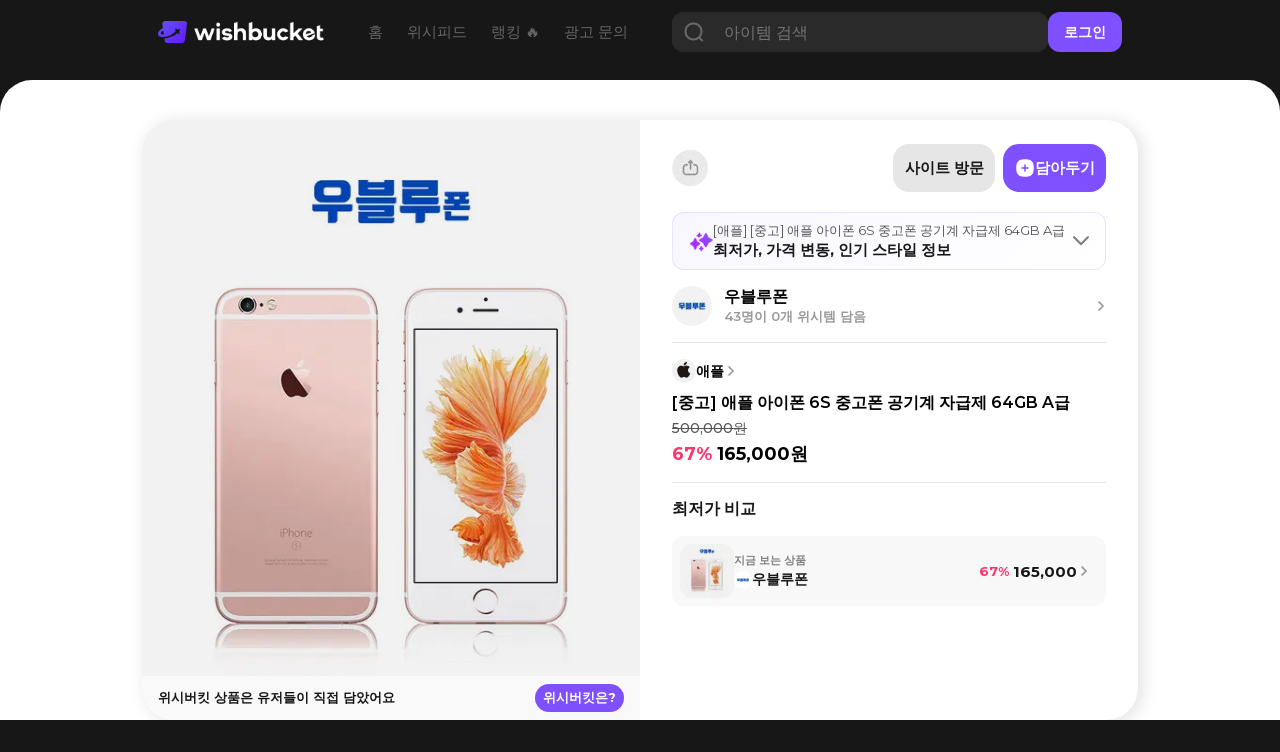

--- FILE ---
content_type: text/html; charset=utf-8
request_url: https://www.wishbucket.io/wishes/11621451
body_size: 30592
content:
<!DOCTYPE html><html lang="en" class="__variable_069ab3 __variable_a7fc6d __variable_646807 __variable_1b1c3c __variable_c85df0 __variable_29c15c __variable_37bcf9"><head><meta charSet="utf-8"/><meta name="viewport" content="width=device-width, initial-scale=1"/><link rel="preload" href="/_next/static/media/bf0b6634f251496a-s.p.woff2" as="font" crossorigin="" type="font/woff2"/><link rel="preload" href="/_next/static/media/d9e4ba27f6470bc0-s.p.woff2" as="font" crossorigin="" type="font/woff2"/><link rel="preload" href="/_next/static/media/ff840cfebfb63b0c-s.p.woff2" as="font" crossorigin="" type="font/woff2"/><link rel="preload" as="image" imageSrcSet="/_next/image?url=https%3A%2F%2Fd2gfz7wkiigkmv.cloudfront.net%2Fpickin%2F2%2F1%2F2%2FIebP36xLQKueRYekqWliUA&amp;w=640&amp;q=75 1x, /_next/image?url=https%3A%2F%2Fd2gfz7wkiigkmv.cloudfront.net%2Fpickin%2F2%2F1%2F2%2FIebP36xLQKueRYekqWliUA&amp;w=1080&amp;q=75 2x" fetchPriority="high"/><link rel="stylesheet" href="/_next/static/css/4c753c6242d06173.css" data-precedence="next"/><link rel="stylesheet" href="/_next/static/css/e2d6e10889344c3c.css" data-precedence="next"/><link rel="stylesheet" href="/_next/static/css/7972bab295926c93.css" data-precedence="next"/><link rel="stylesheet" href="/_next/static/css/731be9d366fccba1.css" data-precedence="next"/><link rel="stylesheet" href="/_next/static/css/1aaa077f40cf888d.css" data-precedence="next"/><link rel="preload" as="script" fetchPriority="low" href="/_next/static/chunks/webpack-8c1552ef4716e610.js"/><script src="/_next/static/chunks/fd9d1056-f6c2a22a88a0c85e.js" async=""></script><script src="/_next/static/chunks/7023-f0f53b3d4a8b3ba1.js" async=""></script><script src="/_next/static/chunks/main-app-55bbd77d79f9187f.js" async=""></script><script src="/_next/static/chunks/8173-c58f560276d72b84.js" async=""></script><script src="/_next/static/chunks/4880-ee98a5ad78b30841.js" async=""></script><script src="/_next/static/chunks/231-daf661f70f1d3dff.js" async=""></script><script src="/_next/static/chunks/app/(web)/(sub)/layout-02e0031857843e67.js" async=""></script><script src="/_next/static/chunks/8e1d74a4-f93c5746613db0cb.js" async=""></script><script src="/_next/static/chunks/3649-6c929663fbd2e7c1.js" async=""></script><script src="/_next/static/chunks/9368-7649f28bb19c09f7.js" async=""></script><script src="/_next/static/chunks/8045-75079be55963fb25.js" async=""></script><script src="/_next/static/chunks/5428-7502593c10f7f69a.js" async=""></script><script src="/_next/static/chunks/1851-ff753af660e2f270.js" async=""></script><script src="/_next/static/chunks/3304-362dba3df59fad08.js" async=""></script><script src="/_next/static/chunks/3097-0d38136c73457c5e.js" async=""></script><script src="/_next/static/chunks/7978-c81c5431b9b7c73b.js" async=""></script><script src="/_next/static/chunks/7222-e0ef405593664b3b.js" async=""></script><script src="/_next/static/chunks/9724-e79491e7cc49f3c1.js" async=""></script><script src="/_next/static/chunks/6058-ee718028a8a24e28.js" async=""></script><script src="/_next/static/chunks/3139-c1fe5a20d25200bc.js" async=""></script><script src="/_next/static/chunks/app/(web)/(sub)/wishes/%5Bid%5D/page-7e4dfe87ed886b60.js" async=""></script><script src="/_next/static/chunks/1691-770f9eab708f5b60.js" async=""></script><script src="/_next/static/chunks/app/layout-8e26ed225d834ab0.js" async=""></script><script src="/_next/static/chunks/app/error-7370e5f9e8a7386d.js" async=""></script><script src="/_next/static/chunks/3614-22217fb326ae379f.js" async=""></script><script src="/_next/static/chunks/8676-f6768a40f2a6f446.js" async=""></script><script src="/_next/static/chunks/app/(web)/layout-d120882485f35da6.js" async=""></script><script src="/_next/static/chunks/app/(web)/error-fac7b37d9acf8932.js" async=""></script><link rel="preload" href="https://pagead2.googlesyndication.com/pagead/js/adsbygoogle.js?client=ca-pub-5522722124900440" as="script"/><title>애플 [중고] 애플 아이폰 6S 중고폰 공기계 자급제 64GB A급 - 위시버킷</title><meta name="description" content="위시템을 담는 단 하나의 장바구니"/><meta name="naver-site-verification" content="f55714f9db3ac0cdc838eb7511026ef650b92709"/><link rel="canonical" href="https://www.wishbucket.io/items/885699"/><link rel="alternate" hrefLang="en-US" href="https://us.wishbucket.io/items/885699"/><link rel="alternate" hrefLang="ja-JP" href="https://jp.wishbucket.io/items/885699"/><link rel="alternate" hrefLang="x-default" href="https://www.wishbucket.io/items/885699"/><meta property="og:title" content="애플 [중고] 애플 아이폰 6S 중고폰 공기계 자급제 64GB A급 - 위시버킷"/><meta property="og:description" content="위시템을 담는 단 하나의 장바구니"/><meta property="og:image" content="https://d2gfz7wkiigkmv.cloudfront.net/pickin/2/1/2/IebP36xLQKueRYekqWliUA"/><meta name="twitter:card" content="summary_large_image"/><meta name="twitter:site" content="@i_am_wishbucket"/><meta name="twitter:title" content="애플 [중고] 애플 아이폰 6S 중고폰 공기계 자급제 64GB A급 - 위시버킷"/><meta name="twitter:description" content="위시템을 담는 단 하나의 장바구니"/><meta name="twitter:image" content="https://d2gfz7wkiigkmv.cloudfront.net/pickin/2/1/2/IebP36xLQKueRYekqWliUA"/><link rel="icon" href="/favicon.ico" type="image/x-icon" sizes="64x64"/><link rel="icon" href="/icon.svg?faa03114115708dd" type="image/svg+xml" sizes="any"/><meta name="next-size-adjust"/><script src="/_next/static/chunks/polyfills-78c92fac7aa8fdd8.js" noModule=""></script></head><body><!--$?--><template id="B:0"></template><!--/$--><script src="/_next/static/chunks/webpack-8c1552ef4716e610.js" async=""></script><div hidden id="S:0"><nav><!--$--><div class="Navbar_navBox__dvLj2"><div class="Navbar_container__4nFYB"><div class="Navbar_left__Kl_7Y"><a href="/"><img alt="" loading="lazy" width="453" height="60" decoding="async" data-nimg="1" class="Navbar_logo__hwAbf" style="color:transparent" srcSet="/_next/image?url=%2F_next%2Fstatic%2Fmedia%2FwishbucketLogo.d1b6340c.png&amp;w=640&amp;q=75 1x, /_next/image?url=%2F_next%2Fstatic%2Fmedia%2FwishbucketLogo.d1b6340c.png&amp;w=1080&amp;q=75 2x" src="/_next/image?url=%2F_next%2Fstatic%2Fmedia%2FwishbucketLogo.d1b6340c.png&amp;w=1080&amp;q=75"/></a><ul class="NavbarMenu_container__yusR4"><li class="NavbarMenu_menuItem__jfoqp"><a target="_self" href="/"><span>홈</span></a></li><li class="NavbarMenu_menuItem__jfoqp"><a target="_self" href="/wishlists"><span>위시피드</span></a></li><li class="NavbarMenu_menuItem__jfoqp"><a target="_self" href="/explore"><span>랭킹 🔥</span></a></li><li class="NavbarMenu_menuItem__jfoqp"><a target="_blank" href="https://ad.wishbucket.io/datacenter"><span>광고 문의</span></a></li></ul></div><div class="Navbar_buttonContainer__WYnSa"><div class="Navbar_gap__WyX1j"></div><button class="Menu_menuButton__9L0iU" type="button" aria-haspopup="dialog" aria-expanded="false" aria-controls="radix-:Reafja:" data-state="closed"><div class="Menu_menuIcon__2E9qN"></div></button></div></div><div class="Navbar_testSearchBar__qOH2L"><div class="Navbar_testSearchBarTitle__dTKX1"><span>갖고 싶은 위시템,</span><div style="height:0.1rem"></div><span>담아두고 할인 시 알림받자 🔔</span></div><div class="TestSearchBar_searchBar__G0k0Z"><input type="text" placeholder="상품을 검색해보세요!" autofocus="" value=""/><button class="TestSearchBar_testSearchButton__CiYqn"><img alt="" loading="lazy" width="60" height="60" decoding="async" data-nimg="1" class="TestSearchBar_searchIcon__DfuPM" style="color:transparent" srcSet="/_next/image?url=%2F_next%2Fstatic%2Fmedia%2Ficon_search.a0cc66e1.png&amp;w=64&amp;q=75 1x, /_next/image?url=%2F_next%2Fstatic%2Fmedia%2Ficon_search.a0cc66e1.png&amp;w=128&amp;q=75 2x" src="/_next/image?url=%2F_next%2Fstatic%2Fmedia%2Ficon_search.a0cc66e1.png&amp;w=128&amp;q=75"/></button></div></div></div><!--/$--></nav><section class="layout_container__pqLUs"><div><section><script type="application/ld+json">{"@context":"https://schema.org","@type":"Product","brand":{"@type":"Brand","name":"애플"},"description":"담을수록 행복해지는 위시버킷","image":["https://d2gfz7wkiigkmv.cloudfront.net/pickin/2/1/2/IebP36xLQKueRYekqWliUA"],"name":"애플 [중고] 애플 아이폰 6S 중고폰 공기계 자급제 64GB A급 - 위시버킷","url":"https://www.wishbucket.io/wishes/11621451","offers":{"@type":"Offer","priceCurrency":"KRW","price":165000}}</script><div class="page_main__85KAO"><div class="page_tablet__bmM6x"><div class="ItemView_headSection__HxPN9"><div class="ItemView_imageContainer__28nJS"><div class="ItemView_imageMask__GS85E"></div><img alt="[중고] 애플 아이폰 6S 중고폰 공기계 자급제 64GB A급" fetchPriority="high" width="500" height="500" decoding="async" data-nimg="1" class="ItemView_image__wCcLI" style="color:transparent" srcSet="/_next/image?url=https%3A%2F%2Fd2gfz7wkiigkmv.cloudfront.net%2Fpickin%2F2%2F1%2F2%2FIebP36xLQKueRYekqWliUA&amp;w=640&amp;q=75 1x, /_next/image?url=https%3A%2F%2Fd2gfz7wkiigkmv.cloudfront.net%2Fpickin%2F2%2F1%2F2%2FIebP36xLQKueRYekqWliUA&amp;w=1080&amp;q=75 2x" src="/_next/image?url=https%3A%2F%2Fd2gfz7wkiigkmv.cloudfront.net%2Fpickin%2F2%2F1%2F2%2FIebP36xLQKueRYekqWliUA&amp;w=1080&amp;q=75"/><div class="ItemView_imagePopUp__e_Q1I"><div class="ItemView_imageMessage__ljzG0">위시버킷 상품은 유저들이 직접 담았어요</div><a class="ItemView_imageButton__RuIW6" target="_blank" href="https://app.wishbucket.io/?link=https%3A%2F%2Fwww.wishbucket.io%2Fwishes%2F11621451%3F&amp;apn=io.phloxcorp.pickin&amp;isi=1585297694&amp;ibi=co.phlox.pickin">위시버킷은?</a></div></div><div class="ItemView_description__Sm4ls"><div class="ItemView_toolTipWrapper__E0RWf"><div><a class="ItemView_brandContainer__zMrz6" href="/brands/79"><div class="ItemView_brandImageContainer__78H_c"></div><img alt="" loading="lazy" width="24" height="24" decoding="async" data-nimg="1" class="ItemView_brandImage__idXOo" style="color:transparent" srcSet="/_next/image?url=https%3A%2F%2Fd2gfz7wkiigkmv.cloudfront.net%2Fpickin%2F2%2F6%2F4%2Fe75n58n6T4malrnG0ZMiOA&amp;w=32&amp;q=75 1x, /_next/image?url=https%3A%2F%2Fd2gfz7wkiigkmv.cloudfront.net%2Fpickin%2F2%2F6%2F4%2Fe75n58n6T4malrnG0ZMiOA&amp;w=48&amp;q=75 2x" src="/_next/image?url=https%3A%2F%2Fd2gfz7wkiigkmv.cloudfront.net%2Fpickin%2F2%2F6%2F4%2Fe75n58n6T4malrnG0ZMiOA&amp;w=48&amp;q=75"/><div class="ItemView_imageOverlay__WRL4s"></div><p class="ItemView_brandText__np0kz">애플</p><img alt="" loading="lazy" width="12" height="12" decoding="async" data-nimg="1" style="color:transparent" srcSet="/_next/image?url=%2F_next%2Fstatic%2Fmedia%2Ficon_brand_move.7c270ea8.png&amp;w=16&amp;q=75 1x, /_next/image?url=%2F_next%2Fstatic%2Fmedia%2Ficon_brand_move.7c270ea8.png&amp;w=32&amp;q=75 2x" src="/_next/image?url=%2F_next%2Fstatic%2Fmedia%2Ficon_brand_move.7c270ea8.png&amp;w=32&amp;q=75"/></a><div style="height:1rem"></div><h1 class="ItemView_nameText__afTpX">[중고] 애플 아이폰 6S 중고폰 공기계 자급제 64GB A급</h1></div><button class="CopyLink_isClosed__vOY0h"><img alt="shareImage" loading="lazy" width="36" height="36" decoding="async" data-nimg="1" style="color:transparent" srcSet="/_next/image?url=%2F_next%2Fstatic%2Fmedia%2Fupload_web.2f121159.png&amp;w=48&amp;q=75 1x, /_next/image?url=%2F_next%2Fstatic%2Fmedia%2Fupload_web.2f121159.png&amp;w=96&amp;q=75 2x" src="/_next/image?url=%2F_next%2Fstatic%2Fmedia%2Fupload_web.2f121159.png&amp;w=96&amp;q=75"/><div class="CopyLink_imageOverlay__qcxKe"></div></button></div><div style="height:.3rem"></div><template id="P:1"></template><div style="height:1.7rem"></div><div class="ItemButtons_buttons__tTFlC"><button class="ItemButtons_button__6De6b ItemButtons_buttonAdd__6Ulpa"><img alt="" loading="lazy" width="24" height="24" decoding="async" data-nimg="1" class="ItemButtons_buttonIcon__uVboR" style="color:transparent" srcSet="/_next/image?url=%2F_next%2Fstatic%2Fmedia%2Ficon_plus.260a056b.svg&amp;w=32&amp;q=75 1x, /_next/image?url=%2F_next%2Fstatic%2Fmedia%2Ficon_plus.260a056b.svg&amp;w=48&amp;q=75 2x" src="/_next/image?url=%2F_next%2Fstatic%2Fmedia%2Ficon_plus.260a056b.svg&amp;w=48&amp;q=75"/><p>담아두기</p></button><div style="width:.8rem"></div><a class="ItemButtons_button__6De6b ItemButtons_buttonLink__8_4xV" target="_blank" href="https://m.smartstore.naver.com/woobluephone/products/8131138971?utm_source=wishbucket&amp;utm_medium=referral"><p>사이트 방문</p></a></div><div class="ItemView_divider__kxkwy"></div><template id="P:2"></template><div style="height:1.7rem"></div><div class="ItemView_dividerThick__WxSrr"></div><h2 class="ItemView_sectionTitle__VyT7T">정보 요약</h2><div class="Summary_container__d3CeD"><button class="Summary_header__MmA2w"><img alt="" loading="lazy" width="24" height="24" decoding="async" data-nimg="1" class="Summary_icon__VkN_p" style="color:transparent" srcSet="/_next/image?url=%2F_next%2Fstatic%2Fmedia%2Fpurple_spark.9c351b1a.png&amp;w=32&amp;q=75 1x, /_next/image?url=%2F_next%2Fstatic%2Fmedia%2Fpurple_spark.9c351b1a.png&amp;w=48&amp;q=75 2x" src="/_next/image?url=%2F_next%2Fstatic%2Fmedia%2Fpurple_spark.9c351b1a.png&amp;w=48&amp;q=75"/><div class="Summary_titleWrapper__u8gvk"><h3 class="Summary_title__mhG4p">최저가, 가격 변동, 인기 스타일 정보</h3></div><img alt="" loading="lazy" width="16" height="16" decoding="async" data-nimg="1" class="Summary_indicator__uTzvR" style="color:transparent" srcSet="/_next/image?url=%2F_next%2Fstatic%2Fmedia%2Farrow_next_black.8cac408f.svg&amp;w=16&amp;q=75 1x, /_next/image?url=%2F_next%2Fstatic%2Fmedia%2Farrow_next_black.8cac408f.svg&amp;w=32&amp;q=75 2x" src="/_next/image?url=%2F_next%2Fstatic%2Fmedia%2Farrow_next_black.8cac408f.svg&amp;w=32&amp;q=75"/></button></div><div style="height:1.6rem"></div></div></div><div class="page_divider__XSKI8"></div><div style="height:2rem;width:1.6rem"></div><template id="P:3"></template><div class="AdsenseBase_adSenseWrapper__5rlOd" aria-hidden="true"><ins class="adsbygoogle AdsenseBottom_responsive__diAYL" data-ad-client="ca-pub-5522722124900440" data-ad-slot="6700978055" data-ad-format="horizontal" data-full-width-responsive="false"></ins></div><div class="page_divider__XSKI8"></div><div class="PriceChart_container__fjRZG"><div class="PriceChart_header__Dnx_8"><h2 class="PriceChart_title__6MjqP">가격 그래프</h2><div class="PriceChart_subtitle__9UkY0">해당 판매처의 상품이 위시버킷에 저장된 시점부터 오늘까지 추적된 가격 정보입니다</div><div class="PriceChart_intervals__FxTtq"><button class="PriceChart_button__v_JIK false">1개월</button><button class="PriceChart_button__v_JIK PriceChart_selected__N6uUu">3개월</button><button class="PriceChart_button__v_JIK false">6개월</button><button class="PriceChart_button__v_JIK false">12개월</button></div></div><div class="PriceChart_chartContainer__2fKFG"><div class="recharts-responsive-container" style="width:100%;height:150px;min-width:0"></div></div><div><p class="PriceChart_warn__QDbMP">*첫 저장 후 기간 내 가격 변동이 생긴 시점을 보여드려요</p><div style="height:1.5rem"></div><div class="PriceChart_statBox___Czkk PriceChart_avgPrice__8gtxT"><p class="PriceChart_text1__CaaYD">평균가</p><p class="PriceChart_text1__CaaYD PriceChart_rightAlign__lHifc"></p><div style="width:1rem"></div><p class="PriceChart_text2__2nKlA">3개월<!-- --> 평균가</p></div><div style="height:0.6rem"></div></div><div class="PriceChart_statBox___Czkk PriceChart_currentPrice__ORsbs"><p class="PriceChart_text1__CaaYD">현재가</p><p class="PriceChart_text1__CaaYD PriceChart_rightAlign__lHifc">165,000원</p><div style="width:1rem"></div><p class="PriceChart_text2__2nKlA">26.01.21</p></div><div style="height:1.6rem"></div><div class="PriceChart_bottomBubble__xOwuP"><div class="PriceChart_bubbleTap__KOOBp"></div><div class="PriceChart_bottomBubbleTextButton__50qk7"><div class="PriceChart_bottomBubbleText__LlHVn">할인/재입고 시 알려드릴까요? 🔔</div><a target="_blank" class="PriceChart_bubbleButton___mQMk" href="https://app.wishbucket.io/?link=https%3A%2F%2Fwww.wishbucket.io%2Fwishes%2F11621451%3F&amp;apn=io.phloxcorp.pickin&amp;isi=1585297694&amp;ibi=co.phlox.pickin">알림 받기</a></div></div><div style="height:2rem"></div></div><div class="PriceChart_summary__jy4fk"><div class="Summary_container__d3CeD"><button class="Summary_header__MmA2w"><img alt="" loading="lazy" width="24" height="24" decoding="async" data-nimg="1" class="Summary_icon__VkN_p" style="color:transparent" srcSet="/_next/image?url=%2F_next%2Fstatic%2Fmedia%2Fprice_bar.0cfb78ef.png&amp;w=32&amp;q=75 1x, /_next/image?url=%2F_next%2Fstatic%2Fmedia%2Fprice_bar.0cfb78ef.png&amp;w=48&amp;q=75 2x" src="/_next/image?url=%2F_next%2Fstatic%2Fmedia%2Fprice_bar.0cfb78ef.png&amp;w=48&amp;q=75"/><div class="Summary_titleWrapper__u8gvk"><h3 class="Summary_title__mhG4p">가격 및 할인 정보</h3></div><img alt="" loading="lazy" width="16" height="16" decoding="async" data-nimg="1" class="Summary_indicator__uTzvR" style="color:transparent" srcSet="/_next/image?url=%2F_next%2Fstatic%2Fmedia%2Farrow_next_black.8cac408f.svg&amp;w=16&amp;q=75 1x, /_next/image?url=%2F_next%2Fstatic%2Fmedia%2Farrow_next_black.8cac408f.svg&amp;w=32&amp;q=75 2x" src="/_next/image?url=%2F_next%2Fstatic%2Fmedia%2Farrow_next_black.8cac408f.svg&amp;w=32&amp;q=75"/></button></div></div><div class="PriceChart_divider__hGxKH"></div><div class="ComparePriceList_compareContainer__nX9tL"><h2 class="ComparePriceList_compareTitle__IxtJa">최저가 비교</h2><div class="ComparePriceList_compareStoreList__SMpQt"><button class="StoreItemStore_store__JT1sA" type="button" aria-haspopup="dialog" aria-expanded="false" aria-controls="radix-:Rac39uuubsbfja:" data-state="closed"><div class="StoreItemStore_rightContainer__CRxel"><div class="StoreItemStore_itemContainer__elL63"><img alt="" loading="lazy" width="54" height="54" decoding="async" data-nimg="1" class="StoreItemStore_itemImage__z8hLJ" style="color:transparent" srcSet="/_next/image?url=https%3A%2F%2Fd2gfz7wkiigkmv.cloudfront.net%2Fpickin%2F2%2F1%2F2%2FIebP36xLQKueRYekqWliUA&amp;w=64&amp;q=75 1x, /_next/image?url=https%3A%2F%2Fd2gfz7wkiigkmv.cloudfront.net%2Fpickin%2F2%2F1%2F2%2FIebP36xLQKueRYekqWliUA&amp;w=128&amp;q=75 2x" src="/_next/image?url=https%3A%2F%2Fd2gfz7wkiigkmv.cloudfront.net%2Fpickin%2F2%2F1%2F2%2FIebP36xLQKueRYekqWliUA&amp;w=128&amp;q=75"/><div class="StoreItemStore_itemImageOverlay__9_NLM"></div></div><div class="StoreItemStore_storeInnerContainer__XOzGZ"><div class="StoreItemStore_storeNow__4O6b2">지금 보는 상품</div><div class="StoreItemStore_storeInfo__aXmZT"><div class="StoreItemStore_storeImageContainer__WzzoX"><img alt="" loading="lazy" width="18" height="18" decoding="async" data-nimg="1" class="StoreItemStore_storeImage__XP0Sh" style="color:transparent" srcSet="/_next/image?url=https%3A%2F%2Fshop-phinf.pstatic.net%2F20230202_170%2F1675304141873HQVUl_JPEG%2F76440037608165644_1452569294.jpg%3Ftype%3Dm120&amp;w=32&amp;q=75 1x, /_next/image?url=https%3A%2F%2Fshop-phinf.pstatic.net%2F20230202_170%2F1675304141873HQVUl_JPEG%2F76440037608165644_1452569294.jpg%3Ftype%3Dm120&amp;w=48&amp;q=75 2x" src="/_next/image?url=https%3A%2F%2Fshop-phinf.pstatic.net%2F20230202_170%2F1675304141873HQVUl_JPEG%2F76440037608165644_1452569294.jpg%3Ftype%3Dm120&amp;w=48&amp;q=75"/><div class="StoreItemStore_imageOverlay__DOoME"></div></div><div class="StoreItemStore_storeName__YckEk">우블루폰</div></div></div></div><div class="StoreItemStore_storePriceContainer__ROW8s"><div class="StoreItemStore_discount__DFTVN">67% </div><div class="StoreItemStore_storePrice__Iqp4b">165,000</div><img alt="" loading="lazy" width="12" height="12" decoding="async" data-nimg="1" style="color:transparent" srcSet="/_next/image?url=%2F_next%2Fstatic%2Fmedia%2Ficon_brand_move.7c270ea8.png&amp;w=16&amp;q=75 1x, /_next/image?url=%2F_next%2Fstatic%2Fmedia%2Ficon_brand_move.7c270ea8.png&amp;w=32&amp;q=75 2x" src="/_next/image?url=%2F_next%2Fstatic%2Fmedia%2Ficon_brand_move.7c270ea8.png&amp;w=32&amp;q=75"/></div></button></div><div style="height:0.4rem"></div><a target="_blank" class="ComparePriceList_downloadLink__jqGdw" href="https://app.wishbucket.io/?link=https%3A%2F%2Fwww.wishbucket.io%2Fwishes%2F11621451%3F&amp;apn=io.phloxcorp.pickin&amp;isi=1585297694&amp;ibi=co.phlox.pickin"><img alt="" loading="lazy" width="13.3" height="13.6" decoding="async" data-nimg="1" style="color:transparent" srcSet="/_next/image?url=%2F_next%2Fstatic%2Fmedia%2Ficon_search_grey.04c7e58e.png&amp;w=16&amp;q=75 1x, /_next/image?url=%2F_next%2Fstatic%2Fmedia%2Ficon_search_grey.04c7e58e.png&amp;w=32&amp;q=75 2x" src="/_next/image?url=%2F_next%2Fstatic%2Fmedia%2Ficon_search_grey.04c7e58e.png&amp;w=32&amp;q=75"/><span class="ComparePriceList_downloadLinkText__lHBJc">최저가 통합 검색</span><img alt="" loading="lazy" width="150" height="54" decoding="async" data-nimg="1" class="ComparePriceList_iconPriceSearch__TyOxE" style="color:transparent" srcSet="/_next/image?url=%2F_next%2Fstatic%2Fmedia%2Ficon_price_search.3f543059.png&amp;w=256&amp;q=75 1x, /_next/image?url=%2F_next%2Fstatic%2Fmedia%2Ficon_price_search.3f543059.png&amp;w=384&amp;q=75 2x" src="/_next/image?url=%2F_next%2Fstatic%2Fmedia%2Ficon_price_search.3f543059.png&amp;w=384&amp;q=75"/></a><div style="height:2rem"></div></div><a target="_blank" href="https://app.wishbucket.io/?link=https%3A%2F%2Fwww.wishbucket.io%2Fwishes%2F11621451%3F&amp;apn=io.phloxcorp.pickin&amp;isi=1585297694&amp;ibi=co.phlox.pickin"><img alt="" loading="lazy" width="1125" height="549" decoding="async" data-nimg="1" class="ComparePriceList_banner__0DL3G" style="color:transparent" srcSet="/_next/image?url=%2F_next%2Fstatic%2Fmedia%2Fcompare_price_banner.35e5087e.png&amp;w=1200&amp;q=75 1x, /_next/image?url=%2F_next%2Fstatic%2Fmedia%2Fcompare_price_banner.35e5087e.png&amp;w=3840&amp;q=75 2x" src="/_next/image?url=%2F_next%2Fstatic%2Fmedia%2Fcompare_price_banner.35e5087e.png&amp;w=3840&amp;q=75"/></a><div style="height:2rem;width:1.6rem"></div></div><div class="page_web__EfqXU"><div class="page_topContainer___4JtG"><div class="page_gap__044FA"><div class="AdsenseBase_adSenseWrapper__5rlOd" aria-hidden="true"><ins class="adsbygoogle AdsenseRight_responsive__7KeFp" data-ad-client="ca-pub-5522722124900440" data-ad-slot="9004847739" data-ad-format="vertical" data-full-width-responsive="false"></ins></div></div><div class="ItemWebView_headSection__rhaf5"><div class="ItemWebView_imageContainer__LFtJf"><div class="ItemWebView_imageMask__iaBXx"></div><img alt="" fetchPriority="high" width="500" height="602" decoding="async" data-nimg="1" class="ItemWebView_image__m_dOT" style="color:transparent" srcSet="/_next/image?url=https%3A%2F%2Fd2gfz7wkiigkmv.cloudfront.net%2Fpickin%2F2%2F1%2F2%2FIebP36xLQKueRYekqWliUA&amp;w=640&amp;q=75 1x, /_next/image?url=https%3A%2F%2Fd2gfz7wkiigkmv.cloudfront.net%2Fpickin%2F2%2F1%2F2%2FIebP36xLQKueRYekqWliUA&amp;w=1080&amp;q=75 2x" src="/_next/image?url=https%3A%2F%2Fd2gfz7wkiigkmv.cloudfront.net%2Fpickin%2F2%2F1%2F2%2FIebP36xLQKueRYekqWliUA&amp;w=1080&amp;q=75"/><div class="ItemWebView_imagePopUp__5RzVO"><div class="ItemWebView_imageMessage__6_aPe">위시버킷 상품은 유저들이 직접 담았어요</div><a class="ItemWebView_imageButton__wxqP8" target="_blank" href="https://app.wishbucket.io/H3Xd">위시버킷은?</a></div></div><div class="ItemWebView_description__fqeHe"><div class="ItemWebView_itemSideContainer__LKnGD"><div class="ItemButton_buttonContainer__mxBRd"><button class="CopyLink_isClosed__vOY0h"><img alt="shareImage" loading="lazy" width="36" height="36" decoding="async" data-nimg="1" style="color:transparent" srcSet="/_next/image?url=%2F_next%2Fstatic%2Fmedia%2Fupload_web.2f121159.png&amp;w=48&amp;q=75 1x, /_next/image?url=%2F_next%2Fstatic%2Fmedia%2Fupload_web.2f121159.png&amp;w=96&amp;q=75 2x" src="/_next/image?url=%2F_next%2Fstatic%2Fmedia%2Fupload_web.2f121159.png&amp;w=96&amp;q=75"/><div class="CopyLink_imageOverlay__qcxKe"></div></button><div class="ItemButtons_buttons__tTFlC"><button class="ItemButtons_button__6De6b ItemButtons_buttonAdd__6Ulpa"><img alt="" loading="lazy" width="24" height="24" decoding="async" data-nimg="1" class="ItemButtons_buttonIcon__uVboR" style="color:transparent" srcSet="/_next/image?url=%2F_next%2Fstatic%2Fmedia%2Ficon_plus.260a056b.svg&amp;w=32&amp;q=75 1x, /_next/image?url=%2F_next%2Fstatic%2Fmedia%2Ficon_plus.260a056b.svg&amp;w=48&amp;q=75 2x" src="/_next/image?url=%2F_next%2Fstatic%2Fmedia%2Ficon_plus.260a056b.svg&amp;w=48&amp;q=75"/><p>담아두기</p></button><div style="width:.8rem"></div><a class="ItemButtons_button__6De6b ItemButtons_buttonLink__8_4xV" target="_blank" href="https://m.smartstore.naver.com/woobluephone/products/8131138971?utm_source=wishbucket&amp;utm_medium=referral"><p>사이트 방문</p></a></div></div><div style="height:2rem"></div><div class="Summary_container__d3CeD"><button class="Summary_header__MmA2w"><img alt="" loading="lazy" width="24" height="24" decoding="async" data-nimg="1" class="Summary_icon__VkN_p" style="color:transparent" srcSet="/_next/image?url=%2F_next%2Fstatic%2Fmedia%2Fpurple_spark.9c351b1a.png&amp;w=32&amp;q=75 1x, /_next/image?url=%2F_next%2Fstatic%2Fmedia%2Fpurple_spark.9c351b1a.png&amp;w=48&amp;q=75 2x" src="/_next/image?url=%2F_next%2Fstatic%2Fmedia%2Fpurple_spark.9c351b1a.png&amp;w=48&amp;q=75"/><div class="Summary_titleWrapper__u8gvk"><h3 class="Summary_title__mhG4p">최저가, 가격 변동, 인기 스타일 정보</h3></div><img alt="" loading="lazy" width="16" height="16" decoding="async" data-nimg="1" class="Summary_indicator__uTzvR" style="color:transparent" srcSet="/_next/image?url=%2F_next%2Fstatic%2Fmedia%2Farrow_next_black.8cac408f.svg&amp;w=16&amp;q=75 1x, /_next/image?url=%2F_next%2Fstatic%2Fmedia%2Farrow_next_black.8cac408f.svg&amp;w=32&amp;q=75 2x" src="/_next/image?url=%2F_next%2Fstatic%2Fmedia%2Farrow_next_black.8cac408f.svg&amp;w=32&amp;q=75"/></button></div><template id="P:4"></template><div class="ItemWebView_divider__M2Qr4"></div><div style="height:1.6rem"></div><a class="ItemWebView_brandContainer__5xEAd" href="/brands/79"><div class="ItemWebView_brandImageContainer__N_89l"></div><img alt="" loading="lazy" width="24" height="24" decoding="async" data-nimg="1" class="ItemWebView_brandImage__Vqiec" style="color:transparent" srcSet="/_next/image?url=https%3A%2F%2Fd2gfz7wkiigkmv.cloudfront.net%2Fpickin%2F2%2F6%2F4%2Fe75n58n6T4malrnG0ZMiOA&amp;w=32&amp;q=75 1x, /_next/image?url=https%3A%2F%2Fd2gfz7wkiigkmv.cloudfront.net%2Fpickin%2F2%2F6%2F4%2Fe75n58n6T4malrnG0ZMiOA&amp;w=48&amp;q=75 2x" src="/_next/image?url=https%3A%2F%2Fd2gfz7wkiigkmv.cloudfront.net%2Fpickin%2F2%2F6%2F4%2Fe75n58n6T4malrnG0ZMiOA&amp;w=48&amp;q=75"/><div class="ItemWebView_imageOverlay__w_OD_"></div><p class="ItemWebView_brandText__GwLZg">애플</p><img alt="" loading="lazy" width="12" height="12" decoding="async" data-nimg="1" style="color:transparent" srcSet="/_next/image?url=%2F_next%2Fstatic%2Fmedia%2Ficon_brand_move.7c270ea8.png&amp;w=16&amp;q=75 1x, /_next/image?url=%2F_next%2Fstatic%2Fmedia%2Ficon_brand_move.7c270ea8.png&amp;w=32&amp;q=75 2x" src="/_next/image?url=%2F_next%2Fstatic%2Fmedia%2Ficon_brand_move.7c270ea8.png&amp;w=32&amp;q=75"/></a><div style="height:1rem"></div><h1 class="ItemWebView_nameText__HbXpT">[중고] 애플 아이폰 6S 중고폰 공기계 자급제 64GB A급</h1><div style="height:.3rem"></div><template id="P:5"></template><div class="ItemWebView_divider__M2Qr4"></div><div style="height:1.6rem"></div><div class="ComparePriceList_compareContainer__nX9tL"><h2 class="ComparePriceList_compareTitle__IxtJa">최저가 비교</h2><div class="ComparePriceList_compareStoreList__SMpQt"><button class="StoreItemStore_store__JT1sA" type="button" aria-haspopup="dialog" aria-expanded="false" aria-controls="radix-:Rktkl9uuubsbfja:" data-state="closed"><div class="StoreItemStore_rightContainer__CRxel"><div class="StoreItemStore_itemContainer__elL63"><img alt="" loading="lazy" width="54" height="54" decoding="async" data-nimg="1" class="StoreItemStore_itemImage__z8hLJ" style="color:transparent" srcSet="/_next/image?url=https%3A%2F%2Fd2gfz7wkiigkmv.cloudfront.net%2Fpickin%2F2%2F1%2F2%2FIebP36xLQKueRYekqWliUA&amp;w=64&amp;q=75 1x, /_next/image?url=https%3A%2F%2Fd2gfz7wkiigkmv.cloudfront.net%2Fpickin%2F2%2F1%2F2%2FIebP36xLQKueRYekqWliUA&amp;w=128&amp;q=75 2x" src="/_next/image?url=https%3A%2F%2Fd2gfz7wkiigkmv.cloudfront.net%2Fpickin%2F2%2F1%2F2%2FIebP36xLQKueRYekqWliUA&amp;w=128&amp;q=75"/><div class="StoreItemStore_itemImageOverlay__9_NLM"></div></div><div class="StoreItemStore_storeInnerContainer__XOzGZ"><div class="StoreItemStore_storeNow__4O6b2">지금 보는 상품</div><div class="StoreItemStore_storeInfo__aXmZT"><div class="StoreItemStore_storeImageContainer__WzzoX"><img alt="" loading="lazy" width="18" height="18" decoding="async" data-nimg="1" class="StoreItemStore_storeImage__XP0Sh" style="color:transparent" srcSet="/_next/image?url=https%3A%2F%2Fshop-phinf.pstatic.net%2F20230202_170%2F1675304141873HQVUl_JPEG%2F76440037608165644_1452569294.jpg%3Ftype%3Dm120&amp;w=32&amp;q=75 1x, /_next/image?url=https%3A%2F%2Fshop-phinf.pstatic.net%2F20230202_170%2F1675304141873HQVUl_JPEG%2F76440037608165644_1452569294.jpg%3Ftype%3Dm120&amp;w=48&amp;q=75 2x" src="/_next/image?url=https%3A%2F%2Fshop-phinf.pstatic.net%2F20230202_170%2F1675304141873HQVUl_JPEG%2F76440037608165644_1452569294.jpg%3Ftype%3Dm120&amp;w=48&amp;q=75"/><div class="StoreItemStore_imageOverlay__DOoME"></div></div><div class="StoreItemStore_storeName__YckEk">우블루폰</div></div></div></div><div class="StoreItemStore_storePriceContainer__ROW8s"><div class="StoreItemStore_discount__DFTVN">67% </div><div class="StoreItemStore_storePrice__Iqp4b">165,000</div><img alt="" loading="lazy" width="12" height="12" decoding="async" data-nimg="1" style="color:transparent" srcSet="/_next/image?url=%2F_next%2Fstatic%2Fmedia%2Ficon_brand_move.7c270ea8.png&amp;w=16&amp;q=75 1x, /_next/image?url=%2F_next%2Fstatic%2Fmedia%2Ficon_brand_move.7c270ea8.png&amp;w=32&amp;q=75 2x" src="/_next/image?url=%2F_next%2Fstatic%2Fmedia%2Ficon_brand_move.7c270ea8.png&amp;w=32&amp;q=75"/></div></button></div><div style="height:0.4rem"></div><a target="_blank" class="ComparePriceList_downloadLink__jqGdw" href="https://app.wishbucket.io/?link=https%3A%2F%2Fwww.wishbucket.io%2Fwishes%2F11621451%3F&amp;apn=io.phloxcorp.pickin&amp;isi=1585297694&amp;ibi=co.phlox.pickin"><img alt="" loading="lazy" width="13.3" height="13.6" decoding="async" data-nimg="1" style="color:transparent" srcSet="/_next/image?url=%2F_next%2Fstatic%2Fmedia%2Ficon_search_grey.04c7e58e.png&amp;w=16&amp;q=75 1x, /_next/image?url=%2F_next%2Fstatic%2Fmedia%2Ficon_search_grey.04c7e58e.png&amp;w=32&amp;q=75 2x" src="/_next/image?url=%2F_next%2Fstatic%2Fmedia%2Ficon_search_grey.04c7e58e.png&amp;w=32&amp;q=75"/><span class="ComparePriceList_downloadLinkText__lHBJc">최저가 통합 검색</span><img alt="" loading="lazy" width="150" height="54" decoding="async" data-nimg="1" class="ComparePriceList_iconPriceSearch__TyOxE" style="color:transparent" srcSet="/_next/image?url=%2F_next%2Fstatic%2Fmedia%2Ficon_price_search.3f543059.png&amp;w=256&amp;q=75 1x, /_next/image?url=%2F_next%2Fstatic%2Fmedia%2Ficon_price_search.3f543059.png&amp;w=384&amp;q=75 2x" src="/_next/image?url=%2F_next%2Fstatic%2Fmedia%2Ficon_price_search.3f543059.png&amp;w=384&amp;q=75"/></a><div style="height:2rem"></div></div><a target="_blank" href="https://app.wishbucket.io/?link=https%3A%2F%2Fwww.wishbucket.io%2Fwishes%2F11621451%3F&amp;apn=io.phloxcorp.pickin&amp;isi=1585297694&amp;ibi=co.phlox.pickin"><img alt="" loading="lazy" width="1125" height="549" decoding="async" data-nimg="1" class="ComparePriceList_banner__0DL3G" style="color:transparent" srcSet="/_next/image?url=%2F_next%2Fstatic%2Fmedia%2Fcompare_price_banner.35e5087e.png&amp;w=1200&amp;q=75 1x, /_next/image?url=%2F_next%2Fstatic%2Fmedia%2Fcompare_price_banner.35e5087e.png&amp;w=3840&amp;q=75 2x" src="/_next/image?url=%2F_next%2Fstatic%2Fmedia%2Fcompare_price_banner.35e5087e.png&amp;w=3840&amp;q=75"/></a></div></div></div><div class="page_gap__044FA"><div class="AdsenseBase_adSenseWrapper__5rlOd" aria-hidden="true"><ins class="adsbygoogle AdsenseRight_responsive__7KeFp" data-ad-client="ca-pub-5522722124900440" data-ad-slot="7026492671" data-ad-format="vertical" data-full-width-responsive="false"></ins></div></div></div><div class="AdsenseBase_adSenseWrapper__5rlOd" aria-hidden="true"><ins class="adsbygoogle AdsenseBottom_responsive__diAYL" data-ad-client="ca-pub-5522722124900440" data-ad-slot="6700978055" data-ad-format="horizontal" data-full-width-responsive="false"></ins></div></div><div style="height:2rem;width:1.6rem"></div><template id="P:6"></template><div class="RelatedItems_relatedItem__X6TjW"><h2 class="RelatedItems_relatedItemTitle__D38YU">이 상품과 함께 본 상품</h2><div class="RelatedItems_subtitle__2xNIG">사람들이 저장한 위시템을 구경해보세요!</div><div style="height:1.6rem;width:1.6rem"></div><div class="RelatedItems_loading___G1op"><div style="width:100%;height:70%;border-radius:3.6rem;background-color:white;display:flex;place-content:center"><!--$!--><template data-dgst="BAILOUT_TO_CLIENT_SIDE_RENDERING"></template><!--/$--></div></div><div style="height:4rem;width:1.6rem"></div></div><div class="AdsenseBase_adSenseWrapper__5rlOd" aria-hidden="true"><ins class="adsbygoogle AdsenseBottom_responsive__diAYL" data-ad-client="ca-pub-5522722124900440" data-ad-slot="6700978055" data-ad-format="horizontal" data-full-width-responsive="false"></ins></div></div></section><div class="Footer_outerContainer__hm5yr"><div class="Footer_container__k60EO"><p class="Footer_title__dJVl4">(주)플록스</p><p class="Footer_content__q_YAq"><span class="Footer_bold__waI29">대표이사</span> 이은성 | <span class="Footer_bold__waI29">사업자등록번호</span> 204-86-58239<br/>통신판매업 제 2025-서울강남-00390호<br/>서울특별시 강남구 테헤란로6길 26, 3층<br/><span class="Footer_bold__waI29">고객 문의 </span>help@wishbucket.io<br/>* 위시버킷은 정보 중개자로서 상품 판매와는 직접적인 관련이 없으므로, 상품 및 주문 문의는 <span class="Footer_underline__3PKll">&#x27;사이트 방문&#x27;</span> 버튼을 클릭하여 해당 판매처로 남겨주시기 바랍니다.</p><div class="Footer_sns__9VPPK"><div class="Footer_icons__zRpxq"><a target="_blank" rel="nofollow" href="https://www.instagram.com/i_am_wishbucket/"><img alt="" loading="lazy" width="108" height="108" decoding="async" data-nimg="1" style="color:transparent" srcSet="/_next/image?url=%2F_next%2Fstatic%2Fmedia%2Ficon_instagram.289f295b.png&amp;w=128&amp;q=75 1x, /_next/image?url=%2F_next%2Fstatic%2Fmedia%2Ficon_instagram.289f295b.png&amp;w=256&amp;q=75 2x" src="/_next/image?url=%2F_next%2Fstatic%2Fmedia%2Ficon_instagram.289f295b.png&amp;w=256&amp;q=75"/></a><a target="_blank" rel="nofollow" href="https://twitter.com/I_am_wishbucket"><img alt="" loading="lazy" width="108" height="108" decoding="async" data-nimg="1" style="color:transparent" srcSet="/_next/image?url=%2F_next%2Fstatic%2Fmedia%2Ficon_twitter.4dafecda.png&amp;w=128&amp;q=75 1x, /_next/image?url=%2F_next%2Fstatic%2Fmedia%2Ficon_twitter.4dafecda.png&amp;w=256&amp;q=75 2x" src="/_next/image?url=%2F_next%2Fstatic%2Fmedia%2Ficon_twitter.4dafecda.png&amp;w=256&amp;q=75"/></a><a target="_blank" rel="nofollow" href="https://blog.naver.com/wishbucket_official"><img alt="" loading="lazy" width="108" height="108" decoding="async" data-nimg="1" style="color:transparent" srcSet="/_next/image?url=%2F_next%2Fstatic%2Fmedia%2Ficon_naver.ca4e2a8a.png&amp;w=128&amp;q=75 1x, /_next/image?url=%2F_next%2Fstatic%2Fmedia%2Ficon_naver.ca4e2a8a.png&amp;w=256&amp;q=75 2x" src="/_next/image?url=%2F_next%2Fstatic%2Fmedia%2Ficon_naver.ca4e2a8a.png&amp;w=256&amp;q=75"/></a></div></div><div class="Footer_download__77mTh"><a target="_blank" href="https://apps.apple.com/kr/app/%EC%9C%84%EC%8B%9C%EB%B2%84%ED%82%B7-%EC%9C%84%EC%8B%9C%ED%85%9C-%EC%A0%80%EC%9E%A5-%EA%B0%80%EA%B2%A9%EB%B9%84%EA%B5%90/id1585297694"><button class="Footer_button__szg4y"><img alt="" loading="lazy" width="85" height="84" decoding="async" data-nimg="1" class="Footer_icon__Y8u_g" style="color:transparent" srcSet="/_next/image?url=%2F_next%2Fstatic%2Fmedia%2Ficon_appstore.da604f8b.png&amp;w=96&amp;q=75 1x, /_next/image?url=%2F_next%2Fstatic%2Fmedia%2Ficon_appstore.da604f8b.png&amp;w=256&amp;q=75 2x" src="/_next/image?url=%2F_next%2Fstatic%2Fmedia%2Ficon_appstore.da604f8b.png&amp;w=256&amp;q=75"/><p class="Footer_text__j3EMB">App Store</p></button></a><a target="_blank" href="https://play.google.com/store/apps/details?id=io.phloxcorp.pickin"><button class="Footer_button__szg4y"><img alt="" loading="lazy" width="84" height="84" decoding="async" data-nimg="1" class="Footer_icon__Y8u_g" style="color:transparent" srcSet="/_next/image?url=%2F_next%2Fstatic%2Fmedia%2Ficon_playstore.b8ab8be5.png&amp;w=96&amp;q=75 1x, /_next/image?url=%2F_next%2Fstatic%2Fmedia%2Ficon_playstore.b8ab8be5.png&amp;w=256&amp;q=75 2x" src="/_next/image?url=%2F_next%2Fstatic%2Fmedia%2Ficon_playstore.b8ab8be5.png&amp;w=256&amp;q=75"/><p class="Footer_text__j3EMB">Google Play</p></button></a><a target="_blank" href="https://chromewebstore.google.com/detail/%EC%9C%84%EC%8B%9C%EB%B2%84%ED%82%B7-wishbucket/glckfgggilcgnagngdlplfadipgkioeb?hl=ko&amp;pli=1"><button class="Footer_button__szg4y" style="padding:0"><img alt="" loading="lazy" width="152" height="48" decoding="async" data-nimg="1" style="color:transparent" srcSet="/_next/image?url=%2F_next%2Fstatic%2Fmedia%2Fdownload_extension_footer.2c1104c9.png&amp;w=256&amp;q=75 1x, /_next/image?url=%2F_next%2Fstatic%2Fmedia%2Fdownload_extension_footer.2c1104c9.png&amp;w=384&amp;q=75 2x" src="/_next/image?url=%2F_next%2Fstatic%2Fmedia%2Fdownload_extension_footer.2c1104c9.png&amp;w=384&amp;q=75"/></button></a></div></div></div></div><!--$!--><template data-dgst="BAILOUT_TO_CLIENT_SIDE_RENDERING"></template><!--/$--><!--$!--><template data-dgst="BAILOUT_TO_CLIENT_SIDE_RENDERING"></template><!--/$--><!--$--><!--/$--></section></div><script>(self.__next_f=self.__next_f||[]).push([0]);self.__next_f.push([2,null])</script><script>self.__next_f.push([1,"1:HL[\"/_next/static/media/1755441e3a2fa970-s.p.woff2\",\"font\",{\"crossOrigin\":\"\",\"type\":\"font/woff2\"}]\n2:HL[\"/_next/static/media/636a5ac981f94f8b-s.p.woff2\",\"font\",{\"crossOrigin\":\"\",\"type\":\"font/woff2\"}]\n3:HL[\"/_next/static/media/6f6ace8e4a4996ee-s.p.woff2\",\"font\",{\"crossOrigin\":\"\",\"type\":\"font/woff2\"}]\n4:HL[\"/_next/static/media/84fbb979322f624b-s.p.otf\",\"font\",{\"crossOrigin\":\"\",\"type\":\"font/otf\"}]\n5:HL[\"/_next/static/media/904be59b21bd51cb-s.p.woff2\",\"font\",{\"crossOrigin\":\"\",\"type\":\"font/woff2\"}]\n6:HL[\"/_next/static/media/bf0b6634f251496a-s.p.woff2\",\"font\",{\"crossOrigin\":\"\",\"type\":\"font/woff2\"}]\n7:HL[\"/_next/static/media/d9e4ba27f6470bc0-s.p.woff2\",\"font\",{\"crossOrigin\":\"\",\"type\":\"font/woff2\"}]\n8:HL[\"/_next/static/media/ff840cfebfb63b0c-s.p.woff2\",\"font\",{\"crossOrigin\":\"\",\"type\":\"font/woff2\"}]\n9:HL[\"/_next/static/css/4c753c6242d06173.css\",\"style\"]\na:HL[\"/_next/static/css/e2d6e10889344c3c.css\",\"style\"]\nb:HL[\"/_next/static/css/7972bab295926c93.css\",\"style\"]\nc:HL[\"/_next/static/css/731be9d366fccba1.css\",\"style\"]\nd:HL[\"/_next/static/css/1aaa077f40cf888d.css\",\"style\"]\n"])</script><script>self.__next_f.push([1,"e:I[95751,[],\"\"]\n11:I[39275,[],\"\"]\n13:I[61343,[],\"\"]\n14:I[231,[\"8173\",\"static/chunks/8173-c58f560276d72b84.js\",\"4880\",\"static/chunks/4880-ee98a5ad78b30841.js\",\"231\",\"static/chunks/231-daf661f70f1d3dff.js\",\"3783\",\"static/chunks/app/(web)/(sub)/layout-02e0031857843e67.js\"],\"\"]\n15:I[38173,[\"7699\",\"static/chunks/8e1d74a4-f93c5746613db0cb.js\",\"8173\",\"static/chunks/8173-c58f560276d72b84.js\",\"4880\",\"static/chunks/4880-ee98a5ad78b30841.js\",\"231\",\"static/chunks/231-daf661f70f1d3dff.js\",\"3649\",\"static/chunks/3649-6c929663fbd2e7c1.js\",\"9368\",\"static/chunks/9368-7649f28bb19c09f7.js\",\"8045\",\"static/chunks/8045-75079be55963fb25.js\",\"5428\",\"static/chunks/5428-7502593c10f7f69a.js\",\"1851\",\"static/chunks/1851-ff753af660e2f270.js\",\"3304\",\"static/chunks/3304-362dba3df59fad08.js\",\"3097\",\"static/chunks/3097-0d38136c73457c5e.js\",\"7978\",\"static/chunks/7978-c81c5431b9b7c73b.js\",\"7222\",\"static/chunks/7222-e0ef405593664b3b.js\",\"9724\",\"static/chunks/9724-e79491e7cc49f3c1.js\",\"6058\",\"static/chunks/6058-ee718028a8a24e28.js\",\"3139\",\"static/chunks/3139-c1fe5a20d25200bc.js\",\"4627\",\"static/chunks/app/(web)/(sub)/wishes/%5Bid%5D/page-7e4dfe87ed886b60.js\"],\"Image\"]\n16:I[94903,[\"8173\",\"static/chunks/8173-c58f560276d72b84.js\",\"4880\",\"static/chunks/4880-ee98a5ad78b30841.js\",\"231\",\"static/chunks/231-daf661f70f1d3dff.js\",\"3783\",\"static/chunks/app/(web)/(sub)/layout-02e0031857843e67.js\"],\"default\"]\n18:I[8018,[\"4880\",\"static/chunks/4880-ee98a5ad78b30841.js\",\"3649\",\"static/chunks/3649-6c929663fbd2e7c1.js\",\"9368\",\"static/chunks/9368-7649f28bb19c09f7.js\",\"1691\",\"static/chunks/1691-770f9eab708f5b60.js\",\"3185\",\"static/chunks/app/layout-8e26ed225d834ab0.js\"],\"ApolloWrapper\"]\n19:I[53598,[\"4880\",\"static/chunks/4880-ee98a5ad78b30841.js\",\"3649\",\"static/chunks/3649-6c929663fbd2e7c1.js\",\"9368\",\"static/chunks/9368-7649f28bb19c09f7.js\",\"1691\",\"static/chunks/1691-770f9eab708f5b60.js\",\"3185\",\"static/chunks/app/layout-8e26ed225d834ab0.js\"],\"AuthProvider\"]\n1a:I[30475,[\"4880\",\"static/chunks/4880-ee98a5ad78b30841.js\",\"3649\",\"static/chunks/3649-6c929663fbd2e7c1.js\",\"9368\",\"st"])</script><script>self.__next_f.push([1,"atic/chunks/9368-7649f28bb19c09f7.js\",\"1691\",\"static/chunks/1691-770f9eab708f5b60.js\",\"3185\",\"static/chunks/app/layout-8e26ed225d834ab0.js\"],\"ToastProvider\"]\n1b:I[87509,[\"4880\",\"static/chunks/4880-ee98a5ad78b30841.js\",\"3649\",\"static/chunks/3649-6c929663fbd2e7c1.js\",\"9368\",\"static/chunks/9368-7649f28bb19c09f7.js\",\"1691\",\"static/chunks/1691-770f9eab708f5b60.js\",\"3185\",\"static/chunks/app/layout-8e26ed225d834ab0.js\"],\"BucketsProvider\"]\n1c:I[44347,[\"4880\",\"static/chunks/4880-ee98a5ad78b30841.js\",\"3649\",\"static/chunks/3649-6c929663fbd2e7c1.js\",\"9368\",\"static/chunks/9368-7649f28bb19c09f7.js\",\"1691\",\"static/chunks/1691-770f9eab708f5b60.js\",\"3185\",\"static/chunks/app/layout-8e26ed225d834ab0.js\"],\"default\"]\n1d:I[77363,[\"8173\",\"static/chunks/8173-c58f560276d72b84.js\",\"6424\",\"static/chunks/app/error-7370e5f9e8a7386d.js\"],\"default\"]\n1f:I[76130,[],\"\"]\n12:[\"id\",\"11621451\",\"d\"]\n20:[]\n"])</script><script>self.__next_f.push([1,"0:[[[\"$\",\"link\",\"0\",{\"rel\":\"stylesheet\",\"href\":\"/_next/static/css/4c753c6242d06173.css\",\"precedence\":\"next\",\"crossOrigin\":\"$undefined\"}]],[\"$\",\"$Le\",null,{\"buildId\":\"QPhr6DHcfXDSwfqBEY7vA\",\"assetPrefix\":\"\",\"initialCanonicalUrl\":\"/wishes/11621451\",\"initialTree\":[\"\",{\"children\":[\"(web)\",{\"children\":[\"(sub)\",{\"children\":[\"wishes\",{\"children\":[[\"id\",\"11621451\",\"d\"],{\"children\":[\"__PAGE__\",{}]}]}]}]}]},\"$undefined\",\"$undefined\",true],\"initialSeedData\":[\"\",{\"children\":[\"(web)\",{\"children\":[\"(sub)\",{\"children\":[\"wishes\",{\"children\":[[\"id\",\"11621451\",\"d\"],{\"children\":[\"__PAGE__\",{},[[\"$Lf\",\"$L10\"],null],null]},[\"$\",\"$L11\",null,{\"parallelRouterKey\":\"children\",\"segmentPath\":[\"children\",\"(web)\",\"children\",\"(sub)\",\"children\",\"wishes\",\"children\",\"$12\",\"children\"],\"error\":\"$undefined\",\"errorStyles\":\"$undefined\",\"errorScripts\":\"$undefined\",\"template\":[\"$\",\"$L13\",null,{}],\"templateStyles\":\"$undefined\",\"templateScripts\":\"$undefined\",\"notFound\":\"$undefined\",\"notFoundStyles\":\"$undefined\",\"styles\":[[\"$\",\"link\",\"0\",{\"rel\":\"stylesheet\",\"href\":\"/_next/static/css/731be9d366fccba1.css\",\"precedence\":\"next\",\"crossOrigin\":\"$undefined\"}],[\"$\",\"link\",\"1\",{\"rel\":\"stylesheet\",\"href\":\"/_next/static/css/1aaa077f40cf888d.css\",\"precedence\":\"next\",\"crossOrigin\":\"$undefined\"}]]}],null]},[\"$\",\"$L11\",null,{\"parallelRouterKey\":\"children\",\"segmentPath\":[\"children\",\"(web)\",\"children\",\"(sub)\",\"children\",\"wishes\",\"children\"],\"error\":\"$undefined\",\"errorStyles\":\"$undefined\",\"errorScripts\":\"$undefined\",\"template\":[\"$\",\"$L13\",null,{}],\"templateStyles\":\"$undefined\",\"templateScripts\":\"$undefined\",\"notFound\":\"$undefined\",\"notFoundStyles\":\"$undefined\",\"styles\":null}],null]},[[\"$\",\"div\",null,{\"children\":[[\"$\",\"$L11\",null,{\"parallelRouterKey\":\"children\",\"segmentPath\":[\"children\",\"(web)\",\"children\",\"(sub)\",\"children\"],\"error\":\"$undefined\",\"errorStyles\":\"$undefined\",\"errorScripts\":\"$undefined\",\"template\":[\"$\",\"$L13\",null,{}],\"templateStyles\":\"$undefined\",\"templateScripts\":\"$undefined\",\"notFound\":\"$undefined\",\"notFoundStyles\":\"$undefined\",\"styles\":null}],[\"$\",\"div\",null,{\"className\":\"Footer_outerContainer__hm5yr\",\"children\":[\"$\",\"div\",null,{\"className\":\"Footer_container__k60EO\",\"children\":[[\"$\",\"p\",null,{\"className\":\"Footer_title__dJVl4\",\"children\":\"(주)플록스\"}],[\"$\",\"p\",null,{\"className\":\"Footer_content__q_YAq\",\"children\":[[\"$\",\"span\",null,{\"className\":\"Footer_bold__waI29\",\"children\":\"대표이사\"}],\" 이은성 | \",[\"$\",\"span\",null,{\"className\":\"Footer_bold__waI29\",\"children\":\"사업자등록번호\"}],\" 204-86-58239\",[\"$\",\"br\",null,{}],\"통신판매업 제 2025-서울강남-00390호\",[\"$\",\"br\",null,{}],\"서울특별시 강남구 테헤란로6길 26, 3층\",[\"$\",\"br\",null,{}],[\"$\",\"span\",null,{\"className\":\"Footer_bold__waI29\",\"children\":\"고객 문의 \"}],\"help@wishbucket.io\",[\"$\",\"br\",null,{}],\"* 위시버킷은 정보 중개자로서 상품 판매와는 직접적인 관련이 없으므로, 상품 및 주문 문의는 \",[\"$\",\"span\",null,{\"className\":\"Footer_underline__3PKll\",\"children\":\"'사이트 방문'\"}],\" 버튼을 클릭하여 해당 판매처로 남겨주시기 바랍니다.\"]}],[\"$\",\"div\",null,{\"className\":\"Footer_sns__9VPPK\",\"children\":[\"$\",\"div\",null,{\"className\":\"Footer_icons__zRpxq\",\"children\":[[\"$\",\"$L14\",\"https://www.instagram.com/i_am_wishbucket/\",{\"href\":\"https://www.instagram.com/i_am_wishbucket/\",\"target\":\"_blank\",\"rel\":\"nofollow\",\"children\":[\"$\",\"$L15\",null,{\"src\":{\"src\":\"/_next/static/media/icon_instagram.289f295b.png\",\"height\":108,\"width\":108,\"blurDataURL\":\"[data-uri]\",\"blurWidth\":8,\"blurHeight\":8},\"alt\":\"\"}]}],[\"$\",\"$L14\",\"https://twitter.com/I_am_wishbucket\",{\"href\":\"https://twitter.com/I_am_wishbucket\",\"target\":\"_blank\",\"rel\":\"nofollow\",\"children\":[\"$\",\"$L15\",null,{\"src\":{\"src\":\"/_next/static/media/icon_twitter.4dafecda.png\",\"height\":108,\"width\":108,\"blurDataURL\":\"[data-uri]\",\"blurWidth\":8,\"blurHeight\":8},\"alt\":\"\"}]}],[\"$\",\"$L14\",\"https://blog.naver.com/wishbucket_official\",{\"href\":\"https://blog.naver.com/wishbucket_official\",\"target\":\"_blank\",\"rel\":\"nofollow\",\"children\":[\"$\",\"$L15\",null,{\"src\":{\"src\":\"/_next/static/media/icon_naver.ca4e2a8a.png\",\"height\":108,\"width\":108,\"blurDataURL\":\"[data-uri]\",\"blurWidth\":8,\"blurHeight\":8},\"alt\":\"\"}]}]]}]}],[\"$\",\"div\",null,{\"className\":\"Footer_download__77mTh\",\"children\":[[\"$\",\"$L14\",null,{\"href\":\"https://apps.apple.com/kr/app/%EC%9C%84%EC%8B%9C%EB%B2%84%ED%82%B7-%EC%9C%84%EC%8B%9C%ED%85%9C-%EC%A0%80%EC%9E%A5-%EA%B0%80%EA%B2%A9%EB%B9%84%EA%B5%90/id1585297694\",\"target\":\"_blank\",\"children\":[\"$\",\"button\",null,{\"className\":\"Footer_button__szg4y\",\"children\":[[\"$\",\"$L15\",null,{\"src\":{\"src\":\"/_next/static/media/icon_appstore.da604f8b.png\",\"height\":84,\"width\":85,\"blurDataURL\":\"[data-uri]\",\"blurWidth\":8,\"blurHeight\":8},\"alt\":\"\",\"className\":\"Footer_icon__Y8u_g\"}],[\"$\",\"p\",null,{\"className\":\"Footer_text__j3EMB\",\"children\":\"App Store\"}]]}]}],[\"$\",\"$L14\",null,{\"href\":\"https://play.google.com/store/apps/details?id=io.phloxcorp.pickin\",\"target\":\"_blank\",\"children\":[\"$\",\"button\",null,{\"className\":\"Footer_button__szg4y\",\"children\":[[\"$\",\"$L15\",null,{\"src\":{\"src\":\"/_next/static/media/icon_playstore.b8ab8be5.png\",\"height\":84,\"width\":84,\"blurDataURL\":\"[data-uri]\",\"blurWidth\":8,\"blurHeight\":8},\"alt\":\"\",\"className\":\"Footer_icon__Y8u_g\"}],[\"$\",\"p\",null,{\"className\":\"Footer_text__j3EMB\",\"children\":\"Google Play\"}]]}]}],[\"$\",\"$L16\",null,{}]]}]]}]}]]}],null],null]},[\"$L17\",null],null]},[[\"$\",\"html\",null,{\"lang\":\"en\",\"className\":\"__variable_069ab3 __variable_a7fc6d __variable_646807 __variable_1b1c3c __variable_c85df0 __variable_29c15c __variable_37bcf9\",\"children\":[\"$\",\"body\",null,{\"children\":[\"$\",\"$L18\",null,{\"children\":[\"$\",\"$L19\",null,{\"children\":[\"$\",\"$L1a\",null,{\"children\":[\"$\",\"$L1b\",null,{\"children\":[\"$\",\"$L1c\",null,{\"children\":[\"$\",\"$L11\",null,{\"parallelRouterKey\":\"children\",\"segmentPath\":[\"children\"],\"error\":\"$1d\",\"errorStyles\":[[\"$\",\"link\",\"0\",{\"rel\":\"stylesheet\",\"href\":\"/_next/static/css/c0cf2f4b8dfb52dd.css\",\"precedence\":\"next\",\"crossOrigin\":\"$undefined\"}]],\"errorScripts\":[],\"template\":[\"$\",\"$L13\",null,{}],\"templateStyles\":\"$undefined\",\"templateScripts\":\"$undefined\",\"notFound\":[\"$\",\"div\",null,{\"className\":\"not-found_container__htTJT\",\"style\":{},\"children\":[[\"$\",\"$L15\",null,{\"src\":{\"src\":\"/_next/static/media/404.22e47582.png\",\"height\":300,\"width\":300,\"blurDataURL\":\"[data-uri]\",\"blurWidth\":8,\"blurHeight\":8},\"className\":\"not-found_icon__GUGtu\",\"width\":80,\"height\":80,\"alt\":\"\"}],[\"$\",\"div\",null,{\"style\":{\"height\":\"3rem\"}}],[\"$\",\"p\",null,{\"className\":\"not-found_title__Lco6K\",\"children\":\"찾으시는 페이지가 존재하지 않아요\"}],[\"$\",\"div\",null,{\"style\":{\"height\":\"1rem\"}}],[\"$\",\"p\",null,{\"className\":\"not-found_message__2jiOp not-found_pc__0TZx_\",\"children\":\"입력하신 주소가 정확한지 다시 한번 확인해주세요\"}],[\"$\",\"p\",null,{\"className\":\"not-found_message__2jiOp not-found_mobile__7avCG\",\"children\":\"입력하신 주소가 정확한지\"}],[\"$\",\"p\",null,{\"className\":\"not-found_message__2jiOp not-found_mobile__7avCG\",\"children\":\"다시 한번 확인해주세요\"}],[\"$\",\"div\",null,{\"style\":{\"height\":\"3rem\"}}],[\"$\",\"$L14\",null,{\"href\":\"https://www.wishbucket.io\",\"children\":[\"$\",\"div\",null,{\"className\":\"not-found_button__BnhNc\",\"children\":\"위시버킷 홈으로\"}]}]]}],\"notFoundStyles\":[[\"$\",\"link\",\"0\",{\"rel\":\"stylesheet\",\"href\":\"/_next/static/css/c0cf2f4b8dfb52dd.css\",\"precedence\":\"next\",\"crossOrigin\":\"$undefined\"}]],\"styles\":[[\"$\",\"link\",\"0\",{\"rel\":\"stylesheet\",\"href\":\"/_next/static/css/e2d6e10889344c3c.css\",\"precedence\":\"next\",\"crossOrigin\":\"$undefined\"}]]}]}]}]}]}]}]}]}],null],null],\"couldBeIntercepted\":false,\"initialHead\":[null,\"$L1e\"],\"globalErrorComponent\":\"$1f\",\"missingSlots\":\"$W20\"}]]\n"])</script><script>self.__next_f.push([1,"21:I[84080,[\"8173\",\"static/chunks/8173-c58f560276d72b84.js\",\"4880\",\"static/chunks/4880-ee98a5ad78b30841.js\",\"231\",\"static/chunks/231-daf661f70f1d3dff.js\",\"3649\",\"static/chunks/3649-6c929663fbd2e7c1.js\",\"9368\",\"static/chunks/9368-7649f28bb19c09f7.js\",\"8045\",\"static/chunks/8045-75079be55963fb25.js\",\"5428\",\"static/chunks/5428-7502593c10f7f69a.js\",\"1851\",\"static/chunks/1851-ff753af660e2f270.js\",\"3304\",\"static/chunks/3304-362dba3df59fad08.js\",\"3614\",\"static/chunks/3614-22217fb326ae379f.js\",\"8676\",\"static/chunks/8676-f6768a40f2a6f446.js\",\"3523\",\"static/chunks/app/(web)/layout-d120882485f35da6.js\"],\"\"]\n22:\"$Sreact.suspense\"\n23:I[75890,[\"8173\",\"static/chunks/8173-c58f560276d72b84.js\",\"4880\",\"static/chunks/4880-ee98a5ad78b30841.js\",\"231\",\"static/chunks/231-daf661f70f1d3dff.js\",\"3649\",\"static/chunks/3649-6c929663fbd2e7c1.js\",\"9368\",\"static/chunks/9368-7649f28bb19c09f7.js\",\"8045\",\"static/chunks/8045-75079be55963fb25.js\",\"5428\",\"static/chunks/5428-7502593c10f7f69a.js\",\"1851\",\"static/chunks/1851-ff753af660e2f270.js\",\"3304\",\"static/chunks/3304-362dba3df59fad08.js\",\"3614\",\"static/chunks/3614-22217fb326ae379f.js\",\"8676\",\"static/chunks/8676-f6768a40f2a6f446.js\",\"3523\",\"static/chunks/app/(web)/layout-d120882485f35da6.js\"],\"default\"]\n24:I[40451,[\"8173\",\"static/chunks/8173-c58f560276d72b84.js\",\"8519\",\"static/chunks/app/(web)/error-fac7b37d9acf8932.js\"],\"default\"]\n26:I[53696,[\"8173\",\"static/chunks/8173-c58f560276d72b84.js\",\"4880\",\"static/chunks/4880-ee98a5ad78b30841.js\",\"231\",\"static/chunks/231-daf661f70f1d3dff.js\",\"3649\",\"static/chunks/3649-6c929663fbd2e7c1.js\",\"9368\",\"static/chunks/9368-7649f28bb19c09f7.js\",\"8045\",\"static/chunks/8045-75079be55963fb25.js\",\"5428\",\"static/chunks/5428-7502593c10f7f69a.js\",\"1851\",\"static/chunks/1851-ff753af660e2f270.js\",\"3304\",\"static/chunks/3304-362dba3df59fad08.js\",\"3614\",\"static/chunks/3614-22217fb326ae379f.js\",\"8676\",\"static/chunks/8676-f6768a40f2a6f446.js\",\"3523\",\"static/chunks/app/(web)/layout-d120882485f35da6.js\"],\"default\"]\n27:I[10912,[\"8173\",\"static/chunks/8173-c58f560276d72b84.js\",\"4880\",\"stat"])</script><script>self.__next_f.push([1,"ic/chunks/4880-ee98a5ad78b30841.js\",\"231\",\"static/chunks/231-daf661f70f1d3dff.js\",\"3649\",\"static/chunks/3649-6c929663fbd2e7c1.js\",\"9368\",\"static/chunks/9368-7649f28bb19c09f7.js\",\"8045\",\"static/chunks/8045-75079be55963fb25.js\",\"5428\",\"static/chunks/5428-7502593c10f7f69a.js\",\"1851\",\"static/chunks/1851-ff753af660e2f270.js\",\"3304\",\"static/chunks/3304-362dba3df59fad08.js\",\"3614\",\"static/chunks/3614-22217fb326ae379f.js\",\"8676\",\"static/chunks/8676-f6768a40f2a6f446.js\",\"3523\",\"static/chunks/app/(web)/layout-d120882485f35da6.js\"],\"BailoutToCSR\"]\n2a:I[82093,[\"8173\",\"static/chunks/8173-c58f560276d72b84.js\",\"4880\",\"static/chunks/4880-ee98a5ad78b30841.js\",\"231\",\"static/chunks/231-daf661f70f1d3dff.js\",\"3649\",\"static/chunks/3649-6c929663fbd2e7c1.js\",\"9368\",\"static/chunks/9368-7649f28bb19c09f7.js\",\"8045\",\"static/chunks/8045-75079be55963fb25.js\",\"5428\",\"static/chunks/5428-7502593c10f7f69a.js\",\"1851\",\"static/chunks/1851-ff753af660e2f270.js\",\"3304\",\"static/chunks/3304-362dba3df59fad08.js\",\"3614\",\"static/chunks/3614-22217fb326ae379f.js\",\"8676\",\"static/chunks/8676-f6768a40f2a6f446.js\",\"3523\",\"static/chunks/app/(web)/layout-d120882485f35da6.js\"],\"FacebookPixelEvents\"]\n2b:I[56935,[\"8173\",\"static/chunks/8173-c58f560276d72b84.js\",\"4880\",\"static/chunks/4880-ee98a5ad78b30841.js\",\"231\",\"static/chunks/231-daf661f70f1d3dff.js\",\"3649\",\"static/chunks/3649-6c929663fbd2e7c1.js\",\"9368\",\"static/chunks/9368-7649f28bb19c09f7.js\",\"8045\",\"static/chunks/8045-75079be55963fb25.js\",\"5428\",\"static/chunks/5428-7502593c10f7f69a.js\",\"1851\",\"static/chunks/1851-ff753af660e2f270.js\",\"3304\",\"static/chunks/3304-362dba3df59fad08.js\",\"3614\",\"static/chunks/3614-22217fb326ae379f.js\",\"8676\",\"static/chunks/8676-f6768a40f2a6f446.js\",\"3523\",\"static/chunks/app/(web)/layout-d120882485f35da6.js\"],\"Root\"]\n2c:I[84850,[\"8173\",\"static/chunks/8173-c58f560276d72b84.js\",\"4880\",\"static/chunks/4880-ee98a5ad78b30841.js\",\"231\",\"static/chunks/231-daf661f70f1d3dff.js\",\"3649\",\"static/chunks/3649-6c929663fbd2e7c1.js\",\"9368\",\"static/chunks/9368-7649f28bb19c09f7.js\",\"8045\",\"static/chunks/8045"])</script><script>self.__next_f.push([1,"-75079be55963fb25.js\",\"5428\",\"static/chunks/5428-7502593c10f7f69a.js\",\"1851\",\"static/chunks/1851-ff753af660e2f270.js\",\"3304\",\"static/chunks/3304-362dba3df59fad08.js\",\"3614\",\"static/chunks/3614-22217fb326ae379f.js\",\"8676\",\"static/chunks/8676-f6768a40f2a6f446.js\",\"3523\",\"static/chunks/app/(web)/layout-d120882485f35da6.js\"],\"default\"]\n25:{\"src\":\"/_next/static/media/404.22e47582.png\",\"height\":300,\"width\":300,\"blurDataURL\":\"[data-uri]\",\"blurWidth\":8,\"blurHeight\":8}\n"])</script><script>self.__next_f.push([1,"17:[[\"$\",\"$L21\",null,{\"async\":true,\"src\":\"https://pagead2.googlesyndication.com/pagead/js/adsbygoogle.js?client=ca-pub-5522722124900440\",\"crossOrigin\":\"anonymous\"}],[\"$\",\"nav\",null,{\"children\":[\"$\",\"$22\",null,{\"fallback\":null,\"children\":[\"$\",\"$L23\",null,{}]}]}],[\"$\",\"section\",null,{\"className\":\"layout_container__pqLUs\",\"children\":[[\"$\",\"$L11\",null,{\"parallelRouterKey\":\"children\",\"segmentPath\":[\"children\",\"(web)\",\"children\"],\"error\":\"$24\",\"errorStyles\":[[\"$\",\"link\",\"0\",{\"rel\":\"stylesheet\",\"href\":\"/_next/static/css/c0cf2f4b8dfb52dd.css\",\"precedence\":\"next\",\"crossOrigin\":\"$undefined\"}]],\"errorScripts\":[],\"template\":[\"$\",\"$L13\",null,{}],\"templateStyles\":\"$undefined\",\"templateScripts\":\"$undefined\",\"notFound\":[\"$\",\"div\",null,{\"className\":\"not-found_container__htTJT\",\"style\":{},\"children\":[[\"$\",\"$L15\",null,{\"src\":\"$25\",\"className\":\"not-found_icon__GUGtu\",\"width\":80,\"height\":80,\"alt\":\"\"}],[\"$\",\"div\",null,{\"style\":{\"height\":\"3rem\"}}],[\"$\",\"p\",null,{\"className\":\"not-found_title__Lco6K\",\"children\":\"찾으시는 페이지가 존재하지 않아요\"}],[\"$\",\"div\",null,{\"style\":{\"height\":\"1rem\"}}],[\"$\",\"p\",null,{\"className\":\"not-found_message__2jiOp not-found_pc__0TZx_\",\"children\":\"입력하신 주소가 정확한지 다시 한번 확인해주세요\"}],[\"$\",\"p\",null,{\"className\":\"not-found_message__2jiOp not-found_mobile__7avCG\",\"children\":\"입력하신 주소가 정확한지\"}],[\"$\",\"p\",null,{\"className\":\"not-found_message__2jiOp not-found_mobile__7avCG\",\"children\":\"다시 한번 확인해주세요\"}],[\"$\",\"div\",null,{\"style\":{\"height\":\"3rem\"}}],[\"$\",\"$L14\",null,{\"href\":\"https://www.wishbucket.io\",\"children\":[\"$\",\"div\",null,{\"className\":\"not-found_button__BnhNc\",\"children\":\"위시버킷 홈으로\"}]}]]}],\"notFoundStyles\":[[\"$\",\"link\",\"0\",{\"rel\":\"stylesheet\",\"href\":\"/_next/static/css/c0cf2f4b8dfb52dd.css\",\"precedence\":\"next\",\"crossOrigin\":\"$undefined\"}]],\"styles\":[[\"$\",\"link\",\"0\",{\"rel\":\"stylesheet\",\"href\":\"/_next/static/css/7972bab295926c93.css\",\"precedence\":\"next\",\"crossOrigin\":\"$undefined\"}]]}],[\"$\",\"$L26\",null,{}],[\"$\",\"$22\",null,{\"fallback\":null,\"children\":[\"$\",\"$L27\",null,{\"reason\":\"next/dynamic\",\"children\":\"$L28\"}]}],[\"$\",\"$22\",null,{\"fallback\":null,\"children\":[\"$\",\"$L27\",null,{\"reason\":\"next/dynamic\",\"children\":\"$L29\"}]}],[\"$\",\"$22\",null,{\"fallback\":null,\"children\":[\"$\",\"$L2a\",null,{}]}]]}],[\"$\",\"$L2b\",null,{\"children\":[\"$\",\"$L2c\",null,{}]}]]\n"])</script><script>self.__next_f.push([1,"2d:I[79042,[\"8173\",\"static/chunks/8173-c58f560276d72b84.js\",\"4880\",\"static/chunks/4880-ee98a5ad78b30841.js\",\"231\",\"static/chunks/231-daf661f70f1d3dff.js\",\"3649\",\"static/chunks/3649-6c929663fbd2e7c1.js\",\"9368\",\"static/chunks/9368-7649f28bb19c09f7.js\",\"8045\",\"static/chunks/8045-75079be55963fb25.js\",\"5428\",\"static/chunks/5428-7502593c10f7f69a.js\",\"1851\",\"static/chunks/1851-ff753af660e2f270.js\",\"3304\",\"static/chunks/3304-362dba3df59fad08.js\",\"3614\",\"static/chunks/3614-22217fb326ae379f.js\",\"8676\",\"static/chunks/8676-f6768a40f2a6f446.js\",\"3523\",\"static/chunks/app/(web)/layout-d120882485f35da6.js\"],\"default\"]\n2e:I[27570,[\"8173\",\"static/chunks/8173-c58f560276d72b84.js\",\"4880\",\"static/chunks/4880-ee98a5ad78b30841.js\",\"231\",\"static/chunks/231-daf661f70f1d3dff.js\",\"3649\",\"static/chunks/3649-6c929663fbd2e7c1.js\",\"9368\",\"static/chunks/9368-7649f28bb19c09f7.js\",\"8045\",\"static/chunks/8045-75079be55963fb25.js\",\"5428\",\"static/chunks/5428-7502593c10f7f69a.js\",\"1851\",\"static/chunks/1851-ff753af660e2f270.js\",\"3304\",\"static/chunks/3304-362dba3df59fad08.js\",\"3614\",\"static/chunks/3614-22217fb326ae379f.js\",\"8676\",\"static/chunks/8676-f6768a40f2a6f446.js\",\"3523\",\"static/chunks/app/(web)/layout-d120882485f35da6.js\"],\"default\"]\n28:[\"$\",\"$L2d\",null,{}]\n29:[\"$\",\"$L2e\",null,{}]\n"])</script><script>self.__next_f.push([1,"31:I[3439,[\"7699\",\"static/chunks/8e1d74a4-f93c5746613db0cb.js\",\"8173\",\"static/chunks/8173-c58f560276d72b84.js\",\"4880\",\"static/chunks/4880-ee98a5ad78b30841.js\",\"231\",\"static/chunks/231-daf661f70f1d3dff.js\",\"3649\",\"static/chunks/3649-6c929663fbd2e7c1.js\",\"9368\",\"static/chunks/9368-7649f28bb19c09f7.js\",\"8045\",\"static/chunks/8045-75079be55963fb25.js\",\"5428\",\"static/chunks/5428-7502593c10f7f69a.js\",\"1851\",\"static/chunks/1851-ff753af660e2f270.js\",\"3304\",\"static/chunks/3304-362dba3df59fad08.js\",\"3097\",\"static/chunks/3097-0d38136c73457c5e.js\",\"7978\",\"static/chunks/7978-c81c5431b9b7c73b.js\",\"7222\",\"static/chunks/7222-e0ef405593664b3b.js\",\"9724\",\"static/chunks/9724-e79491e7cc49f3c1.js\",\"6058\",\"static/chunks/6058-ee718028a8a24e28.js\",\"3139\",\"static/chunks/3139-c1fe5a20d25200bc.js\",\"4627\",\"static/chunks/app/(web)/(sub)/wishes/%5Bid%5D/page-7e4dfe87ed886b60.js\"],\"default\"]\n32:I[96563,[\"7699\",\"static/chunks/8e1d74a4-f93c5746613db0cb.js\",\"8173\",\"static/chunks/8173-c58f560276d72b84.js\",\"4880\",\"static/chunks/4880-ee98a5ad78b30841.js\",\"231\",\"static/chunks/231-daf661f70f1d3dff.js\",\"3649\",\"static/chunks/3649-6c929663fbd2e7c1.js\",\"9368\",\"static/chunks/9368-7649f28bb19c09f7.js\",\"8045\",\"static/chunks/8045-75079be55963fb25.js\",\"5428\",\"static/chunks/5428-7502593c10f7f69a.js\",\"1851\",\"static/chunks/1851-ff753af660e2f270.js\",\"3304\",\"static/chunks/3304-362dba3df59fad08.js\",\"3097\",\"static/chunks/3097-0d38136c73457c5e.js\",\"7978\",\"static/chunks/7978-c81c5431b9b7c73b.js\",\"7222\",\"static/chunks/7222-e0ef405593664b3b.js\",\"9724\",\"static/chunks/9724-e79491e7cc49f3c1.js\",\"6058\",\"static/chunks/6058-ee718028a8a24e28.js\",\"3139\",\"static/chunks/3139-c1fe5a20d25200bc.js\",\"4627\",\"static/chunks/app/(web)/(sub)/wishes/%5Bid%5D/page-7e4dfe87ed886b60.js\"],\"PriceChart\"]\n33:I[4873,[\"7699\",\"static/chunks/8e1d74a4-f93c5746613db0cb.js\",\"8173\",\"static/chunks/8173-c58f560276d72b84.js\",\"4880\",\"static/chunks/4880-ee98a5ad78b30841.js\",\"231\",\"static/chunks/231-daf661f70f1d3dff.js\",\"3649\",\"static/chunks/3649-6c929663fbd2e7c1.js\",\"9368\",\"static/chunks/9368-7649f28bb19c09f7.j"])</script><script>self.__next_f.push([1,"s\",\"8045\",\"static/chunks/8045-75079be55963fb25.js\",\"5428\",\"static/chunks/5428-7502593c10f7f69a.js\",\"1851\",\"static/chunks/1851-ff753af660e2f270.js\",\"3304\",\"static/chunks/3304-362dba3df59fad08.js\",\"3097\",\"static/chunks/3097-0d38136c73457c5e.js\",\"7978\",\"static/chunks/7978-c81c5431b9b7c73b.js\",\"7222\",\"static/chunks/7222-e0ef405593664b3b.js\",\"9724\",\"static/chunks/9724-e79491e7cc49f3c1.js\",\"6058\",\"static/chunks/6058-ee718028a8a24e28.js\",\"3139\",\"static/chunks/3139-c1fe5a20d25200bc.js\",\"4627\",\"static/chunks/app/(web)/(sub)/wishes/%5Bid%5D/page-7e4dfe87ed886b60.js\"],\"default\"]\n3e:I[20484,[\"7699\",\"static/chunks/8e1d74a4-f93c5746613db0cb.js\",\"8173\",\"static/chunks/8173-c58f560276d72b84.js\",\"4880\",\"static/chunks/4880-ee98a5ad78b30841.js\",\"231\",\"static/chunks/231-daf661f70f1d3dff.js\",\"3649\",\"static/chunks/3649-6c929663fbd2e7c1.js\",\"9368\",\"static/chunks/9368-7649f28bb19c09f7.js\",\"8045\",\"static/chunks/8045-75079be55963fb25.js\",\"5428\",\"static/chunks/5428-7502593c10f7f69a.js\",\"1851\",\"static/chunks/1851-ff753af660e2f270.js\",\"3304\",\"static/chunks/3304-362dba3df59fad08.js\",\"3097\",\"static/chunks/3097-0d38136c73457c5e.js\",\"7978\",\"static/chunks/7978-c81c5431b9b7c73b.js\",\"7222\",\"static/chunks/7222-e0ef405593664b3b.js\",\"9724\",\"static/chunks/9724-e79491e7cc49f3c1.js\",\"6058\",\"static/chunks/6058-ee718028a8a24e28.js\",\"3139\",\"static/chunks/3139-c1fe5a20d25200bc.js\",\"4627\",\"static/chunks/app/(web)/(sub)/wishes/%5Bid%5D/page-7e4dfe87ed886b60.js\"],\"default\"]\n40:I[42710,[\"7699\",\"static/chunks/8e1d74a4-f93c5746613db0cb.js\",\"8173\",\"static/chunks/8173-c58f560276d72b84.js\",\"4880\",\"static/chunks/4880-ee98a5ad78b30841.js\",\"231\",\"static/chunks/231-daf661f70f1d3dff.js\",\"3649\",\"static/chunks/3649-6c929663fbd2e7c1.js\",\"9368\",\"static/chunks/9368-7649f28bb19c09f7.js\",\"8045\",\"static/chunks/8045-75079be55963fb25.js\",\"5428\",\"static/chunks/5428-7502593c10f7f69a.js\",\"1851\",\"static/chunks/1851-ff753af660e2f270.js\",\"3304\",\"static/chunks/3304-362dba3df59fad08.js\",\"3097\",\"static/chunks/3097-0d38136c73457c5e.js\",\"7978\",\"static/chunks/7978-c81c5431b9b7c73b.js\",\"7222\",\"s"])</script><script>self.__next_f.push([1,"tatic/chunks/7222-e0ef405593664b3b.js\",\"9724\",\"static/chunks/9724-e79491e7cc49f3c1.js\",\"6058\",\"static/chunks/6058-ee718028a8a24e28.js\",\"3139\",\"static/chunks/3139-c1fe5a20d25200bc.js\",\"4627\",\"static/chunks/app/(web)/(sub)/wishes/%5Bid%5D/page-7e4dfe87ed886b60.js\"],\"default\"]\n42:I[84149,[\"7699\",\"static/chunks/8e1d74a4-f93c5746613db0cb.js\",\"8173\",\"static/chunks/8173-c58f560276d72b84.js\",\"4880\",\"static/chunks/4880-ee98a5ad78b30841.js\",\"231\",\"static/chunks/231-daf661f70f1d3dff.js\",\"3649\",\"static/chunks/3649-6c929663fbd2e7c1.js\",\"9368\",\"static/chunks/9368-7649f28bb19c09f7.js\",\"8045\",\"static/chunks/8045-75079be55963fb25.js\",\"5428\",\"static/chunks/5428-7502593c10f7f69a.js\",\"1851\",\"static/chunks/1851-ff753af660e2f270.js\",\"3304\",\"static/chunks/3304-362dba3df59fad08.js\",\"3097\",\"static/chunks/3097-0d38136c73457c5e.js\",\"7978\",\"static/chunks/7978-c81c5431b9b7c73b.js\",\"7222\",\"static/chunks/7222-e0ef405593664b3b.js\",\"9724\",\"static/chunks/9724-e79491e7cc49f3c1.js\",\"6058\",\"static/chunks/6058-ee718028a8a24e28.js\",\"3139\",\"static/chunks/3139-c1fe5a20d25200bc.js\",\"4627\",\"static/chunks/app/(web)/(sub)/wishes/%5Bid%5D/page-7e4dfe87ed886b60.js\"],\"RelatedItems\"]\n39:{\"id\":\"32706286\",\"path\":\"https://d2gfz7wkiigkmv.cloudfront.net/pickin/2/1/2/IebP36xLQKueRYekqWliUA\",\"__typename\":\"Media\"}\n38:[\"$39\"]\n37:{\"id\":\"882960\",\"name\":\"[중고] 애플 아이폰 6S 중고폰 공기계 자급제 64GB A급\",\"medias\":\"$38\",\"__typename\":\"Item\"}\n3c:{\"path\":\"https://shop-phinf.pstatic.net/20230202_170/1675304141873HQVUl_JPEG/76440037608165644_1452569294.jpg?type=m120\",\"__typename\":\"Media\"}\n3b:[\"$3c\"]\n3a:{\"id\":\"69335\",\"name\":\"우블루폰\",\"medias\":\"$3b\",\"__typename\":\"Store\"}\n36:{\"id\":\"885699\",\"link\":\"https://m.smartstore.naver.com/woobluephone/products/8131138971\",\"item\":\"$37\",\"store\":\"$3a\",\"priceF\":16500000,\"orgPriceF\":50000000,\"soldOut\":false,\"zimCount\":19,\"currency\":\"KRW\",\"isFailed\":false,\"__typename\":\"StoreItem\"}\n35:[\"$36\"]\n3d:[]\n34:{\"name\":\"[중고] 애플 아이폰 6S 중고폰 공기계 자급제 64GB A급\",\"image\":\"https://d2gfz7wkiigkmv.cloudfront.net/"])</script><script>self.__next_f.push([1,"pickin/2/1/2/IebP36xLQKueRYekqWliUA\",\"link\":\"https://m.smartstore.naver.com/woobluephone/products/8131138971\",\"storeId\":\"69335\",\"storeName\":\"우블루폰\",\"storeImage\":\"https://shop-phinf.pstatic.net/20230202_170/1675304141873HQVUl_JPEG/76440037608165644_1452569294.jpg?type=m120\",\"brandId\":\"79\",\"brandName\":\"애플\",\"brandImage\":\"https://d2gfz7wkiigkmv.cloudfront.net/pickin/2/6/4/e75n58n6T4malrnG0ZMiOA\",\"pricePercent\":\"67% \",\"price\":\"165,000원\",\"orgPrice\":\"500,000원\",\"isSale\":true,\"priceF\":11500000,\"currency\":\"KRW\",\"isFailed\":false,\"soldOut\":false,\"zimCount\":19,\"pointRate\":100,\"storeItems\":\"$35\",\"storeItemId\":\"885699\",\"attributes\":\"$3d\"}\n"])</script><script>self.__next_f.push([1,"10:[\"$\",\"section\",null,{\"children\":[[\"$\",\"script\",null,{\"type\":\"application/ld+json\",\"dangerouslySetInnerHTML\":{\"__html\":\"{\\\"@context\\\":\\\"https://schema.org\\\",\\\"@type\\\":\\\"Product\\\",\\\"brand\\\":{\\\"@type\\\":\\\"Brand\\\",\\\"name\\\":\\\"애플\\\"},\\\"description\\\":\\\"담을수록 행복해지는 위시버킷\\\",\\\"image\\\":[\\\"https://d2gfz7wkiigkmv.cloudfront.net/pickin/2/1/2/IebP36xLQKueRYekqWliUA\\\"],\\\"name\\\":\\\"애플 [중고] 애플 아이폰 6S 중고폰 공기계 자급제 64GB A급 - 위시버킷\\\",\\\"url\\\":\\\"https://www.wishbucket.io/wishes/11621451\\\",\\\"offers\\\":{\\\"@type\\\":\\\"Offer\\\",\\\"priceCurrency\\\":\\\"KRW\\\",\\\"price\\\":165000}}\"}}],[\"$\",\"div\",null,{\"className\":\"page_main__85KAO\",\"children\":[[\"$\",\"div\",null,{\"className\":\"page_tablet__bmM6x\",\"children\":[\"$L2f\",[\"$\",\"div\",null,{\"className\":\"page_divider__XSKI8\"}],[\"$\",\"div\",null,{\"style\":{\"height\":\"2rem\",\"width\":\"1.6rem\"}}],\"$L30\",[\"$\",\"$L31\",null,{\"wishId\":\"11621451\",\"storeId\":\"69335\",\"brandId\":\"79\"}],[\"$\",\"div\",null,{\"className\":\"page_divider__XSKI8\"}],[\"$\",\"$L32\",null,{\"zimId\":\"11621451\",\"data\":{\"name\":\"[중고] 애플 아이폰 6S 중고폰 공기계 자급제 64GB A급\",\"image\":\"https://d2gfz7wkiigkmv.cloudfront.net/pickin/2/1/2/IebP36xLQKueRYekqWliUA\",\"link\":\"https://m.smartstore.naver.com/woobluephone/products/8131138971\",\"storeId\":\"69335\",\"storeName\":\"우블루폰\",\"storeImage\":\"https://shop-phinf.pstatic.net/20230202_170/1675304141873HQVUl_JPEG/76440037608165644_1452569294.jpg?type=m120\",\"brandId\":\"79\",\"brandName\":\"애플\",\"brandImage\":\"https://d2gfz7wkiigkmv.cloudfront.net/pickin/2/6/4/e75n58n6T4malrnG0ZMiOA\",\"pricePercent\":\"67% \",\"price\":\"165,000원\",\"orgPrice\":\"500,000원\",\"isSale\":true,\"priceF\":11500000,\"currency\":\"KRW\",\"isFailed\":false,\"soldOut\":false,\"zimCount\":19,\"pointRate\":100,\"storeItems\":[{\"id\":\"885699\",\"link\":\"https://m.smartstore.naver.com/woobluephone/products/8131138971\",\"item\":{\"id\":\"882960\",\"name\":\"[중고] 애플 아이폰 6S 중고폰 공기계 자급제 64GB A급\",\"medias\":[{\"id\":\"32706286\",\"path\":\"https://d2gfz7wkiigkmv.cloudfront.net/pickin/2/1/2/IebP36xLQKueRYekqWliUA\",\"__typename\":\"Media\"}],\"__typename\":\"Item\"},\"store\":{\"id\":\"69335\",\"name\":\"우블루폰\",\"medias\":[{\"path\":\"https://shop-phinf.pstatic.net/20230202_170/1675304141873HQVUl_JPEG/76440037608165644_1452569294.jpg?type=m120\",\"__typename\":\"Media\"}],\"__typename\":\"Store\"},\"priceF\":16500000,\"orgPriceF\":50000000,\"soldOut\":false,\"zimCount\":19,\"currency\":\"KRW\",\"isFailed\":false,\"__typename\":\"StoreItem\"}],\"storeItemId\":\"885699\",\"attributes\":[]}}],[\"$\",\"$L33\",null,{\"data\":\"$34\"}],[\"$\",\"div\",null,{\"style\":{\"height\":\"2rem\",\"width\":\"1.6rem\"}}]]}],[\"$\",\"div\",null,{\"className\":\"page_web__EfqXU\",\"children\":[[\"$\",\"div\",null,{\"className\":\"page_topContainer___4JtG\",\"children\":[[\"$\",\"div\",null,{\"className\":\"page_gap__044FA\",\"children\":[\"$\",\"$L3e\",null,{\"wishId\":\"11621451\",\"storeId\":\"69335\",\"brandId\":\"79\"}]}],\"$L3f\",[\"$\",\"div\",null,{\"className\":\"page_gap__044FA\",\"children\":[\"$\",\"$L40\",null,{\"wishId\":\"11621451\",\"storeId\":\"69335\",\"brandId\":\"79\"}]}]]}],[\"$\",\"$L31\",null,{\"wishId\":\"11621451\",\"storeId\":\"69335\",\"brandId\":\"79\"}]]}],[\"$\",\"div\",null,{\"style\":{\"height\":\"2rem\",\"width\":\"1.6rem\"}}],\"$L41\",[\"$\",\"$L42\",null,{\"itemId\":\"885699\",\"zimId\":\"11621451\",\"screen\":\"wishes\"}],[\"$\",\"$L31\",null,{}]]}]]}]\n"])</script><script>self.__next_f.push([1,"1e:[[\"$\",\"meta\",\"0\",{\"name\":\"viewport\",\"content\":\"width=device-width, initial-scale=1\"}],[\"$\",\"meta\",\"1\",{\"charSet\":\"utf-8\"}],[\"$\",\"title\",\"2\",{\"children\":\"애플 [중고] 애플 아이폰 6S 중고폰 공기계 자급제 64GB A급 - 위시버킷\"}],[\"$\",\"meta\",\"3\",{\"name\":\"description\",\"content\":\"위시템을 담는 단 하나의 장바구니\"}],[\"$\",\"meta\",\"4\",{\"name\":\"naver-site-verification\",\"content\":\"f55714f9db3ac0cdc838eb7511026ef650b92709\"}],[\"$\",\"link\",\"5\",{\"rel\":\"canonical\",\"href\":\"https://www.wishbucket.io/items/885699\"}],[\"$\",\"link\",\"6\",{\"rel\":\"alternate\",\"hrefLang\":\"en-US\",\"href\":\"https://us.wishbucket.io/items/885699\"}],[\"$\",\"link\",\"7\",{\"rel\":\"alternate\",\"hrefLang\":\"ja-JP\",\"href\":\"https://jp.wishbucket.io/items/885699\"}],[\"$\",\"link\",\"8\",{\"rel\":\"alternate\",\"hrefLang\":\"x-default\",\"href\":\"https://www.wishbucket.io/items/885699\"}],[\"$\",\"meta\",\"9\",{\"property\":\"og:title\",\"content\":\"애플 [중고] 애플 아이폰 6S 중고폰 공기계 자급제 64GB A급 - 위시버킷\"}],[\"$\",\"meta\",\"10\",{\"property\":\"og:description\",\"content\":\"위시템을 담는 단 하나의 장바구니\"}],[\"$\",\"meta\",\"11\",{\"property\":\"og:image\",\"content\":\"https://d2gfz7wkiigkmv.cloudfront.net/pickin/2/1/2/IebP36xLQKueRYekqWliUA\"}],[\"$\",\"meta\",\"12\",{\"name\":\"twitter:card\",\"content\":\"summary_large_image\"}],[\"$\",\"meta\",\"13\",{\"name\":\"twitter:site\",\"content\":\"@i_am_wishbucket\"}],[\"$\",\"meta\",\"14\",{\"name\":\"twitter:title\",\"content\":\"애플 [중고] 애플 아이폰 6S 중고폰 공기계 자급제 64GB A급 - 위시버킷\"}],[\"$\",\"meta\",\"15\",{\"name\":\"twitter:description\",\"content\":\"위시템을 담는 단 하나의 장바구니\"}],[\"$\",\"meta\",\"16\",{\"name\":\"twitter:image\",\"content\":\"https://d2gfz7wkiigkmv.cloudfront.net/pickin/2/1/2/IebP36xLQKueRYekqWliUA\"}],[\"$\",\"link\",\"17\",{\"rel\":\"icon\",\"href\":\"/favicon.ico\",\"type\":\"image/x-icon\",\"sizes\":\"64x64\"}],[\"$\",\"link\",\"18\",{\"rel\":\"icon\",\"href\":\"/icon.svg?faa03114115708dd\",\"type\":\"image/svg+xml\",\"sizes\":\"any\"}],[\"$\",\"meta\",\"19\",{\"name\":\"next-size-adjust\"}]]\nf:null\n"])</script><script>self.__next_f.push([1,"43:I[11464,[\"7699\",\"static/chunks/8e1d74a4-f93c5746613db0cb.js\",\"8173\",\"static/chunks/8173-c58f560276d72b84.js\",\"4880\",\"static/chunks/4880-ee98a5ad78b30841.js\",\"231\",\"static/chunks/231-daf661f70f1d3dff.js\",\"3649\",\"static/chunks/3649-6c929663fbd2e7c1.js\",\"9368\",\"static/chunks/9368-7649f28bb19c09f7.js\",\"8045\",\"static/chunks/8045-75079be55963fb25.js\",\"5428\",\"static/chunks/5428-7502593c10f7f69a.js\",\"1851\",\"static/chunks/1851-ff753af660e2f270.js\",\"3304\",\"static/chunks/3304-362dba3df59fad08.js\",\"3097\",\"static/chunks/3097-0d38136c73457c5e.js\",\"7978\",\"static/chunks/7978-c81c5431b9b7c73b.js\",\"7222\",\"static/chunks/7222-e0ef405593664b3b.js\",\"9724\",\"static/chunks/9724-e79491e7cc49f3c1.js\",\"6058\",\"static/chunks/6058-ee718028a8a24e28.js\",\"3139\",\"static/chunks/3139-c1fe5a20d25200bc.js\",\"4627\",\"static/chunks/app/(web)/(sub)/wishes/%5Bid%5D/page-7e4dfe87ed886b60.js\"],\"LinkWithClickEvent\"]\n44:I[25294,[\"7699\",\"static/chunks/8e1d74a4-f93c5746613db0cb.js\",\"8173\",\"static/chunks/8173-c58f560276d72b84.js\",\"4880\",\"static/chunks/4880-ee98a5ad78b30841.js\",\"231\",\"static/chunks/231-daf661f70f1d3dff.js\",\"3649\",\"static/chunks/3649-6c929663fbd2e7c1.js\",\"9368\",\"static/chunks/9368-7649f28bb19c09f7.js\",\"8045\",\"static/chunks/8045-75079be55963fb25.js\",\"5428\",\"static/chunks/5428-7502593c10f7f69a.js\",\"1851\",\"static/chunks/1851-ff753af660e2f270.js\",\"3304\",\"static/chunks/3304-362dba3df59fad08.js\",\"3097\",\"static/chunks/3097-0d38136c73457c5e.js\",\"7978\",\"static/chunks/7978-c81c5431b9b7c73b.js\",\"7222\",\"static/chunks/7222-e0ef405593664b3b.js\",\"9724\",\"static/chunks/9724-e79491e7cc49f3c1.js\",\"6058\",\"static/chunks/6058-ee718028a8a24e28.js\",\"3139\",\"static/chunks/3139-c1fe5a20d25200bc.js\",\"4627\",\"static/chunks/app/(web)/(sub)/wishes/%5Bid%5D/page-7e4dfe87ed886b60.js\"],\"default\"]\n45:I[16619,[\"7699\",\"static/chunks/8e1d74a4-f93c5746613db0cb.js\",\"8173\",\"static/chunks/8173-c58f560276d72b84.js\",\"4880\",\"static/chunks/4880-ee98a5ad78b30841.js\",\"231\",\"static/chunks/231-daf661f70f1d3dff.js\",\"3649\",\"static/chunks/3649-6c929663fbd2e7c1.js\",\"9368\",\"static/chunks/9368-7649f28b"])</script><script>self.__next_f.push([1,"b19c09f7.js\",\"8045\",\"static/chunks/8045-75079be55963fb25.js\",\"5428\",\"static/chunks/5428-7502593c10f7f69a.js\",\"1851\",\"static/chunks/1851-ff753af660e2f270.js\",\"3304\",\"static/chunks/3304-362dba3df59fad08.js\",\"3097\",\"static/chunks/3097-0d38136c73457c5e.js\",\"7978\",\"static/chunks/7978-c81c5431b9b7c73b.js\",\"7222\",\"static/chunks/7222-e0ef405593664b3b.js\",\"9724\",\"static/chunks/9724-e79491e7cc49f3c1.js\",\"6058\",\"static/chunks/6058-ee718028a8a24e28.js\",\"3139\",\"static/chunks/3139-c1fe5a20d25200bc.js\",\"4627\",\"static/chunks/app/(web)/(sub)/wishes/%5Bid%5D/page-7e4dfe87ed886b60.js\"],\"default\"]\n47:I[75105,[\"7699\",\"static/chunks/8e1d74a4-f93c5746613db0cb.js\",\"8173\",\"static/chunks/8173-c58f560276d72b84.js\",\"4880\",\"static/chunks/4880-ee98a5ad78b30841.js\",\"231\",\"static/chunks/231-daf661f70f1d3dff.js\",\"3649\",\"static/chunks/3649-6c929663fbd2e7c1.js\",\"9368\",\"static/chunks/9368-7649f28bb19c09f7.js\",\"8045\",\"static/chunks/8045-75079be55963fb25.js\",\"5428\",\"static/chunks/5428-7502593c10f7f69a.js\",\"1851\",\"static/chunks/1851-ff753af660e2f270.js\",\"3304\",\"static/chunks/3304-362dba3df59fad08.js\",\"3097\",\"static/chunks/3097-0d38136c73457c5e.js\",\"7978\",\"static/chunks/7978-c81c5431b9b7c73b.js\",\"7222\",\"static/chunks/7222-e0ef405593664b3b.js\",\"9724\",\"static/chunks/9724-e79491e7cc49f3c1.js\",\"6058\",\"static/chunks/6058-ee718028a8a24e28.js\",\"3139\",\"static/chunks/3139-c1fe5a20d25200bc.js\",\"4627\",\"static/chunks/app/(web)/(sub)/wishes/%5Bid%5D/page-7e4dfe87ed886b60.js\"],\"default\"]\n49:I[93254,[\"7699\",\"static/chunks/8e1d74a4-f93c5746613db0cb.js\",\"8173\",\"static/chunks/8173-c58f560276d72b84.js\",\"4880\",\"static/chunks/4880-ee98a5ad78b30841.js\",\"231\",\"static/chunks/231-daf661f70f1d3dff.js\",\"3649\",\"static/chunks/3649-6c929663fbd2e7c1.js\",\"9368\",\"static/chunks/9368-7649f28bb19c09f7.js\",\"8045\",\"static/chunks/8045-75079be55963fb25.js\",\"5428\",\"static/chunks/5428-7502593c10f7f69a.js\",\"1851\",\"static/chunks/1851-ff753af660e2f270.js\",\"3304\",\"static/chunks/3304-362dba3df59fad08.js\",\"3097\",\"static/chunks/3097-0d38136c73457c5e.js\",\"7978\",\"static/chunks/7978-c81c5431b9b7c73b.js\""])</script><script>self.__next_f.push([1,",\"7222\",\"static/chunks/7222-e0ef405593664b3b.js\",\"9724\",\"static/chunks/9724-e79491e7cc49f3c1.js\",\"6058\",\"static/chunks/6058-ee718028a8a24e28.js\",\"3139\",\"static/chunks/3139-c1fe5a20d25200bc.js\",\"4627\",\"static/chunks/app/(web)/(sub)/wishes/%5Bid%5D/page-7e4dfe87ed886b60.js\"],\"default\"]\n4a:I[11464,[\"7699\",\"static/chunks/8e1d74a4-f93c5746613db0cb.js\",\"8173\",\"static/chunks/8173-c58f560276d72b84.js\",\"4880\",\"static/chunks/4880-ee98a5ad78b30841.js\",\"231\",\"static/chunks/231-daf661f70f1d3dff.js\",\"3649\",\"static/chunks/3649-6c929663fbd2e7c1.js\",\"9368\",\"static/chunks/9368-7649f28bb19c09f7.js\",\"8045\",\"static/chunks/8045-75079be55963fb25.js\",\"5428\",\"static/chunks/5428-7502593c10f7f69a.js\",\"1851\",\"static/chunks/1851-ff753af660e2f270.js\",\"3304\",\"static/chunks/3304-362dba3df59fad08.js\",\"3097\",\"static/chunks/3097-0d38136c73457c5e.js\",\"7978\",\"static/chunks/7978-c81c5431b9b7c73b.js\",\"7222\",\"static/chunks/7222-e0ef405593664b3b.js\",\"9724\",\"static/chunks/9724-e79491e7cc49f3c1.js\",\"6058\",\"static/chunks/6058-ee718028a8a24e28.js\",\"3139\",\"static/chunks/3139-c1fe5a20d25200bc.js\",\"4627\",\"static/chunks/app/(web)/(sub)/wishes/%5Bid%5D/page-7e4dfe87ed886b60.js\"],\"LinkWithClickWebEvent\"]\n"])</script><script>self.__next_f.push([1,"2f:[\"$\",\"div\",null,{\"className\":\"ItemView_headSection__HxPN9\",\"children\":[[\"$\",\"div\",null,{\"className\":\"ItemView_imageContainer__28nJS\",\"children\":[[\"$\",\"div\",null,{\"className\":\"ItemView_imageMask__GS85E\"}],[\"$\",\"$L15\",null,{\"className\":\"ItemView_image__wCcLI\",\"src\":\"https://d2gfz7wkiigkmv.cloudfront.net/pickin/2/1/2/IebP36xLQKueRYekqWliUA\",\"width\":500,\"height\":500,\"alt\":\"[중고] 애플 아이폰 6S 중고폰 공기계 자급제 64GB A급\",\"priority\":true}],[\"$\",\"div\",null,{\"className\":\"ItemView_imagePopUp__e_Q1I\",\"children\":[[\"$\",\"div\",null,{\"className\":\"ItemView_imageMessage__ljzG0\",\"children\":\"위시버킷 상품은 유저들이 직접 담았어요\"}],[\"$\",\"$L43\",null,{\"className\":\"ItemView_imageButton__RuIW6\",\"path\":\"wishes\",\"children\":\"위시버킷은?\"}]]}]]}],[\"$\",\"div\",null,{\"className\":\"ItemView_description__Sm4ls\",\"children\":[[\"$\",\"div\",null,{\"className\":\"ItemView_toolTipWrapper__E0RWf\",\"children\":[[\"$\",\"div\",null,{\"children\":[[[\"$\",\"$L44\",null,{\"href\":\"/brands/79\",\"className\":\"ItemView_brandContainer__zMrz6\",\"children\":[[\"$\",\"div\",null,{\"className\":\"ItemView_brandImageContainer__78H_c\"}],[\"$\",\"$L15\",null,{\"className\":\"ItemView_brandImage__idXOo\",\"src\":\"https://d2gfz7wkiigkmv.cloudfront.net/pickin/2/6/4/e75n58n6T4malrnG0ZMiOA\",\"width\":24,\"height\":24,\"alt\":\"\"}],[\"$\",\"div\",null,{\"className\":\"ItemView_imageOverlay__WRL4s\"}],[\"$\",\"p\",null,{\"className\":\"ItemView_brandText__np0kz\",\"children\":\"애플\"}],[\"$\",\"$L15\",null,{\"src\":{\"src\":\"/_next/static/media/icon_brand_move.7c270ea8.png\",\"height\":36,\"width\":36,\"blurDataURL\":\"[data-uri]\",\"blurWidth\":8,\"blurHeight\":8},\"width\":12,\"height\":12,\"alt\":\"\"}]]}],[\"$\",\"div\",null,{\"style\":{\"height\":\"1rem\"}}]],[\"$\",\"h1\",null,{\"className\":\"ItemView_nameText__afTpX\",\"children\":\"[중고] 애플 아이폰 6S 중고폰 공기계 자급제 64GB A급\"}]]}],[\"$\",\"$L45\",null,{}]]}],[\"$\",\"div\",null,{\"style\":{\"height\":\".3rem\"}}],\"$L46\",[\"$\",\"div\",null,{\"style\":{\"height\":\"1.7rem\"}}],[\"$\",\"$L47\",null,{\"link\":\"https://m.smartstore.naver.com/woobluephone/products/8131138971\",\"isFailed\":false,\"shopifyProductHandle\":\"$undefined\"}],[\"$\",\"div\",null,{\"className\":\"ItemView_divider__kxkwy\"}],\"$L48\",[\"$\",\"div\",null,{\"style\":{\"height\":\"1.7rem\"}}],[\"$\",\"div\",null,{\"className\":\"ItemView_dividerThick__WxSrr\"}],[\"$\",\"h2\",null,{\"className\":\"ItemView_sectionTitle__VyT7T\",\"children\":\"정보 요약\"}],[\"$\",\"$L49\",null,{\"data\":\"$34\",\"itemId\":\"$undefined\",\"zimId\":\"11621451\"}],[\"$\",\"div\",null,{\"style\":{\"height\":\"1.6rem\"}}]]}]]}]\n"])</script><script>self.__next_f.push([1,"4c:{\"src\":\"/_next/static/media/icon_brand_move.7c270ea8.png\",\"height\":36,\"width\":36,\"blurDataURL\":\"[data-uri]\",\"blurWidth\":8,\"blurHeight\":8}\n"])</script><script>self.__next_f.push([1,"3f:[\"$\",\"div\",null,{\"className\":\"ItemWebView_headSection__rhaf5\",\"children\":[[\"$\",\"div\",null,{\"className\":\"ItemWebView_imageContainer__LFtJf\",\"children\":[[\"$\",\"div\",null,{\"className\":\"ItemWebView_imageMask__iaBXx\"}],[\"$\",\"$L15\",null,{\"className\":\"ItemWebView_image__m_dOT\",\"src\":\"https://d2gfz7wkiigkmv.cloudfront.net/pickin/2/1/2/IebP36xLQKueRYekqWliUA\",\"width\":500,\"height\":602,\"alt\":\"\",\"priority\":true}],[\"$\",\"div\",null,{\"className\":\"ItemWebView_imagePopUp__5RzVO\",\"children\":[[\"$\",\"div\",null,{\"className\":\"ItemWebView_imageMessage__6_aPe\",\"children\":\"위시버킷 상품은 유저들이 직접 담았어요\"}],[\"$\",\"$L4a\",null,{\"className\":\"ItemWebView_imageButton__wxqP8\",\"path\":\"wishes\",\"children\":\"위시버킷은?\"}]]}]]}],[\"$\",\"div\",null,{\"className\":\"ItemWebView_description__fqeHe\",\"children\":[\"$\",\"div\",null,{\"className\":\"ItemWebView_itemSideContainer__LKnGD\",\"children\":[[\"$\",\"div\",null,{\"className\":\"ItemButton_buttonContainer__mxBRd\",\"children\":[[\"$\",\"$L45\",null,{}],[\"$\",\"$L47\",null,{\"link\":\"https://m.smartstore.naver.com/woobluephone/products/8131138971\",\"isFailed\":false,\"shopifyProductHandle\":\"$undefined\"}]]}],[\"$\",\"div\",null,{\"style\":{\"height\":\"2rem\"}}],[\"$\",\"$L49\",null,{\"data\":\"$34\",\"itemId\":\"$undefined\",\"zimId\":\"11621451\"}],\"$L4b\",[\"$\",\"div\",null,{\"className\":\"ItemWebView_divider__M2Qr4\"}],[\"$\",\"div\",null,{\"style\":{\"height\":\"1.6rem\"}}],[[\"$\",\"$L44\",null,{\"href\":\"/brands/79\",\"className\":\"ItemWebView_brandContainer__5xEAd\",\"children\":[[\"$\",\"div\",null,{\"className\":\"ItemWebView_brandImageContainer__N_89l\"}],[\"$\",\"$L15\",null,{\"className\":\"ItemWebView_brandImage__Vqiec\",\"src\":\"https://d2gfz7wkiigkmv.cloudfront.net/pickin/2/6/4/e75n58n6T4malrnG0ZMiOA\",\"width\":24,\"height\":24,\"alt\":\"\"}],[\"$\",\"div\",null,{\"className\":\"ItemWebView_imageOverlay__w_OD_\"}],[\"$\",\"p\",null,{\"className\":\"ItemWebView_brandText__GwLZg\",\"children\":\"애플\"}],[\"$\",\"$L15\",null,{\"src\":\"$4c\",\"width\":12,\"height\":12,\"alt\":\"\"}]]}],[\"$\",\"div\",null,{\"style\":{\"height\":\"1rem\"}}]],[\"$\",\"h1\",null,{\"className\":\"ItemWebView_nameText__HbXpT\",\"children\":\"[중고] 애플 아이폰 6S 중고폰 공기계 자급제 64GB A급\"}],[\"$\",\"div\",null,{\"style\":{\"height\":\".3rem\"}}],\"$L4d\",[\"$\",\"div\",null,{\"className\":\"ItemWebView_divider__M2Qr4\"}],[\"$\",\"div\",null,{\"style\":{\"height\":\"1.6rem\"}}],[\"$\",\"$L33\",null,{\"data\":\"$34\"}]]}]}]]}]\n"])</script><script>self.__next_f.push([1,"46:[\"$\",\"div\",null,{\"className\":\"ItemDetail_descriptionLower__P_uTh\",\"children\":[\"$\",\"div\",null,{\"className\":\"$undefined\",\"children\":[[\"$\",\"div\",null,{\"style\":{\"height\":\".2rem\"}}],[[\"$\",\"p\",null,{\"className\":\"ItemDetail_textCancel__VYgXH\",\"children\":\"500,000원\"}],[\"$\",\"div\",null,{\"style\":{\"height\":\".4rem\"}}]],[\"$\",\"p\",null,{\"className\":\"ItemDetail_priceText__kgpW_\",\"children\":[[\"$\",\"span\",null,{\"className\":\"ItemDetail_salePercent__EHbIQ\",\"children\":[\"67% \",\" \"]}],\"165,000원\"]}]]}]}]\n4d:[\"$\",\"div\",null,{\"className\":\"ItemDetail_descriptionLower__P_uTh\",\"children\":[\"$\",\"div\",null,{\"className\":\"$undefined\",\"children\":[[\"$\",\"div\",null,{\"style\":{\"height\":\".2rem\"}}],[[\"$\",\"p\",null,{\"className\":\"ItemDetail_textCancel__VYgXH\",\"children\":\"500,000원\"}],[\"$\",\"div\",null,{\"style\":{\"height\":\".4rem\"}}]],[\"$\",\"p\",null,{\"className\":\"ItemDetail_priceText__kgpW_\",\"children\":[[\"$\",\"span\",null,{\"className\":\"ItemDetail_salePercent__EHbIQ\",\"children\":[\"67% \",\" \"]}],\"165,000원\"]}]]}]}]\n"])</script><script>self.__next_f.push([1,"4f:I[84052,[\"7699\",\"static/chunks/8e1d74a4-f93c5746613db0cb.js\",\"8173\",\"static/chunks/8173-c58f560276d72b84.js\",\"4880\",\"static/chunks/4880-ee98a5ad78b30841.js\",\"231\",\"static/chunks/231-daf661f70f1d3dff.js\",\"3649\",\"static/chunks/3649-6c929663fbd2e7c1.js\",\"9368\",\"static/chunks/9368-7649f28bb19c09f7.js\",\"8045\",\"static/chunks/8045-75079be55963fb25.js\",\"5428\",\"static/chunks/5428-7502593c10f7f69a.js\",\"1851\",\"static/chunks/1851-ff753af660e2f270.js\",\"3304\",\"static/chunks/3304-362dba3df59fad08.js\",\"3097\",\"static/chunks/3097-0d38136c73457c5e.js\",\"7978\",\"static/chunks/7978-c81c5431b9b7c73b.js\",\"7222\",\"static/chunks/7222-e0ef405593664b3b.js\",\"9724\",\"static/chunks/9724-e79491e7cc49f3c1.js\",\"6058\",\"static/chunks/6058-ee718028a8a24e28.js\",\"3139\",\"static/chunks/3139-c1fe5a20d25200bc.js\",\"4627\",\"static/chunks/app/(web)/(sub)/wishes/%5Bid%5D/page-7e4dfe87ed886b60.js\"],\"BrandItem\"]\n30:null\n"])</script><script>self.__next_f.push([1,"41:[\"$\",\"div\",null,{\"className\":\"BrandBest_bestBrandContainer__qZt4c\",\"children\":[\"$L4e\",[\"$\",\"div\",null,{\"style\":{\"height\":\"2rem\",\"width\":\"1.6rem\"}}],[\"$\",\"div\",null,{\"className\":\"BrandBest_brandTopList__MP73F\",\"children\":[[\"$\",\"$L4f\",\"0\",{\"rank\":0,\"data\":{\"id\":\"3090385\",\"link\":\"https://m.smartstore.naver.com/gorae-international/products/11025629591?nl-query=-\u0026nl-ts-pid=i1wpbsqlL9bB6ehDJEZ-273679\u0026NaPm=ct%3Dm4mq8vy8%7Cci%3D1436857ec77d848645708abba62dc2630f60cd8e%7Ctr%3Dssai%7Csn%3D11391894%7Chk%3D52957a52cc9dabec2338f64bbb8088fd49692958\",\"priceF\":7850000,\"orgPriceF\":7850000,\"currency\":\"KRW\",\"shopifyProductHandle\":null,\"styleInfo\":null,\"item\":{\"name\":\"아이폰 5s 공기계 무음 인스타 사진용 자급제 언락 세컨폰 공부폰 학생폰 16GB\",\"brand\":{\"id\":\"79\",\"name\":\"애플\",\"__typename\":\"Brand\"},\"medias\":[{\"path\":\"https://d2gfz7wkiigkmv.cloudfront.net/pickin/2/1/2/_aPalShQR_qCTS0VF6ikEw\",\"__typename\":\"Media\"}],\"__typename\":\"Item\"},\"store\":{\"id\":\"137648\",\"name\":\"고래 인터내셔널\",\"medias\":[{\"id\":\"52274537\",\"path\":\"https://m.smartstore.naver.com/images/icon/favicon-192-20180619.png\",\"__typename\":\"Media\"}],\"__typename\":\"Store\"},\"__typename\":\"StoreItem\"}}],[\"$\",\"$L4f\",\"1\",{\"rank\":1,\"data\":{\"id\":\"2526952\",\"link\":\"https://m.smartstore.naver.com/songandgang/products/10062080111#REVIEW\",\"priceF\":9940000,\"orgPriceF\":19980000,\"currency\":\"KRW\",\"shopifyProductHandle\":null,\"styleInfo\":null,\"item\":{\"name\":\"아이폰6s 풀박스 공기계 언락폰 자급제폰 세컨폰 스페이스그레이 16GB\",\"brand\":{\"id\":\"79\",\"name\":\"애플\",\"__typename\":\"Brand\"},\"medias\":[{\"path\":\"https://d2gfz7wkiigkmv.cloudfront.net/pickin/2/1/2/vpusbUgUSHmLGJsvCS_XWg\",\"__typename\":\"Media\"}],\"__typename\":\"Item\"},\"store\":{\"id\":\"90452\",\"name\":\"소앤지샵\",\"medias\":[{\"id\":\"47487653\",\"path\":\"https://shop-phinf.pstatic.net/20230709_68/1688887102011gLLQN_PNG/90022990716919103_1068180962.png?type=m120\",\"__typename\":\"Media\"}],\"__typename\":\"Store\"},\"__typename\":\"StoreItem\"}}],[\"$\",\"$L4f\",\"2\",{\"rank\":2,\"data\":{\"id\":\"3632875\",\"link\":\"https://www.apple.com/kr/shop/buy-airpods/airpods-pro-3\",\"priceF\":36900000,\"orgPriceF\":36900000,\"currency\":\"KRW\",\"shopifyProductHandle\":null,\"styleInfo\":null,\"item\":{\"name\":\"AirPods Pro 3\",\"brand\":{\"id\":\"79\",\"name\":\"애플\",\"__typename\":\"Brand\"},\"medias\":[{\"path\":\"https://d2gfz7wkiigkmv.cloudfront.net/pickin/2/1/2/suH8E25mRfOEEiVt1EkLGg\",\"__typename\":\"Media\"}],\"__typename\":\"Item\"},\"store\":{\"id\":\"196\",\"name\":\"애플\",\"medias\":[{\"id\":\"18445348\",\"path\":\"https://d2gfz7wkiigkmv.cloudfront.net/pickin/2/3/3/N-O6M9KGRvebav-frRqKww\",\"__typename\":\"Media\"}],\"__typename\":\"Store\"},\"__typename\":\"StoreItem\"}}],[\"$\",\"$L4f\",\"3\",{\"rank\":3,\"data\":{\"id\":\"2178158\",\"link\":\"https://m.smartstore.naver.com/songandgang/products/10031549711?NaPm=ct%3Dltn84hl2%7Cci%3Dcheckout%7Ctr%3Dpla_myc%7Ctrx%3Dnull%7Chk%3Df36e453befa22a958d8931be3cc5aee87d32d556\",\"priceF\":9790000,\"orgPriceF\":25380000,\"currency\":\"KRW\",\"shopifyProductHandle\":null,\"styleInfo\":\"{\\n  \\\"item_description\\\": \\\"이 상품은 최신 기능을 갖춘 아이폰 SE1의 언락폰으로, 세컨폰으로 사용하기에 적합한 기기입니다.\\\",\\n  \\\"style\\\": \\\"미니멀\\\",\\n  \\\"usage_scenario\\\": \\\"세컨폰, 출장용\\\",\\n  \\\"target_audience\\\": \\\"30대 직장인 남성\\\",\\n  \\\"tags\\\": \\\"아이폰, 언락폰, 세컨폰, 스마트폰, 모바일기기\\\"\\n}\",\"item\":{\"name\":\"아이폰 SE1 1세대 풀박스 공기계 언락폰 세컨폰 스페이스그레이 16GB\",\"brand\":{\"id\":\"79\",\"name\":\"애플\",\"__typename\":\"Brand\"},\"medias\":[{\"path\":\"https://d2gfz7wkiigkmv.cloudfront.net/pickin/2/1/2/jHACISHkQIGP1PZ8OEAPQg\",\"__typename\":\"Media\"}],\"__typename\":\"Item\"},\"store\":{\"id\":\"90452\",\"name\":\"소앤지샵\",\"medias\":[{\"id\":\"47487653\",\"path\":\"https://shop-phinf.pstatic.net/20230709_68/1688887102011gLLQN_PNG/90022990716919103_1068180962.png?type=m120\",\"__typename\":\"Media\"}],\"__typename\":\"Store\"},\"__typename\":\"StoreItem\"}}],[\"$\",\"$L4f\",\"4\",{\"rank\":4,\"data\":{\"id\":\"2730428\",\"link\":\"https://m.smartstore.naver.com/songandgang/products/10245720038?\",\"priceF\":7890000,\"orgPriceF\":15980000,\"currency\":\"KRW\",\"shopifyProductHandle\":null,\"styleInfo\":null,\"item\":{\"name\":\"아이폰 5S 공기계 학생폰 세컨폰 스페이스그레이 16GB\",\"brand\":{\"id\":\"79\",\"name\":\"애플\",\"__typename\":\"Brand\"},\"medias\":[{\"path\":\"https://d2gfz7wkiigkmv.cloudfront.net/pickin/2/1/2/MV2I40qxQJStwPucpleQDA\",\"__typename\":\"Media\"}],\"__typename\":\"Item\"},\"store\":{\"id\":\"90452\",\"name\":\"소앤지샵\",\"medias\":[{\"id\":\"47487653\",\"path\":\"https://shop-phinf.pstatic.net/20230709_68/1688887102011gLLQN_PNG/90022990716919103_1068180962.png?type=m120\",\"__typename\":\"Media\"}],\"__typename\":\"Store\"},\"__typename\":\"StoreItem\"}}],[\"$\",\"$L4f\",\"5\",{\"rank\":5,\"data\":{\"id\":\"3658178\",\"link\":\"https://click.linkprice.com/click.php?m=emart\u0026a=A100680910\u0026l=9999\u0026l_cd1=3\u0026l_cd2=q\u0026tu=https%3A%2F%2Fm.ssg.com%2Fitem%2FitemView.ssg%3FitemId%3D1000566781806%26siteNo%3D6001%26salestrNo%3D6005%26ckwhere%3Dssg_naver%26appPopYn%3Dn%26utm_medium%3DPCS%26utm_source%3Dnaver%26utm_campaign%3Dnaver_pcs%26n_match%3D3%26n_ad_group%3Dgrp-a001-02-000000035948310%26n_ad%3Dnad-a001-02-000000281974857%26n_media%3D8753%26n_ad_group_type%3D2%26n_mall_pid%3D1000566781806%26n_query%3D%25EC%2595%2584%25EC%259D%25B4%25ED%258F%25B07%26n_rank%3D3%26n_campaign_type%3D2%26n_mall_id%3Dssgcom%26nv_ad%3Dpla\",\"priceF\":13500000,\"orgPriceF\":13500000,\"currency\":\"KRW\",\"shopifyProductHandle\":null,\"styleInfo\":null,\"item\":{\"name\":\"아이폰7 공기계\",\"brand\":{\"id\":\"79\",\"name\":\"애플\",\"__typename\":\"Brand\"},\"medias\":[{\"path\":\"https://d2gfz7wkiigkmv.cloudfront.net/pickin/2/1/2/jGrPfscxQzq_34iqNFLtLw\",\"__typename\":\"Media\"}],\"__typename\":\"Item\"},\"store\":{\"id\":\"607\",\"name\":\"신세계 SSG\",\"medias\":[{\"id\":\"29024794\",\"path\":\"https://d2gfz7wkiigkmv.cloudfront.net/pickin/2/3/3/Zk9R0gHKQQu6SJDPwWhTsA\",\"__typename\":\"Media\"}],\"__typename\":\"Store\"},\"__typename\":\"StoreItem\"}}]]}],[\"$\",\"div\",null,{\"style\":{\"height\":\"6rem\",\"width\":\"1.6rem\"}}]]}]\n"])</script><div hidden id="S:1"><div class="ItemDetail_descriptionLower__P_uTh"><div><div style="height:.2rem"></div><p class="ItemDetail_textCancel__VYgXH">500,000원</p><div style="height:.4rem"></div><p class="ItemDetail_priceText__kgpW_"><span class="ItemDetail_salePercent__EHbIQ">67% <!-- --> </span>165,000원</p></div></div></div><script>$RS=function(a,b){a=document.getElementById(a);b=document.getElementById(b);for(a.parentNode.removeChild(a);a.firstChild;)b.parentNode.insertBefore(a.firstChild,b);b.parentNode.removeChild(b)};$RS("S:1","P:1")</script><div hidden id="S:5"><div class="ItemDetail_descriptionLower__P_uTh"><div><div style="height:.2rem"></div><p class="ItemDetail_textCancel__VYgXH">500,000원</p><div style="height:.4rem"></div><p class="ItemDetail_priceText__kgpW_"><span class="ItemDetail_salePercent__EHbIQ">67% <!-- --> </span>165,000원</p></div></div></div><script>$RS("S:5","P:5")</script><div hidden id="S:3"></div><script>$RS("S:3","P:3")</script><div hidden id="S:6"><div class="BrandBest_bestBrandContainer__qZt4c"><template id="P:7"></template><div style="height:2rem;width:1.6rem"></div><div class="BrandBest_brandTopList__MP73F"><div class="BrandItem_outerContainer__QGGer"><div class="BrandItem_itemTopContainer__Fr4AW"><a href="/items/3090385"><div class="BrandItem_itemContainer__BIJTm"><div class="BrandItem_itemImageContainer__0Y4dh"><img alt="" loading="lazy" width="125" height="125" decoding="async" data-nimg="1" class="BrandItem_itemImage__siv_8" style="color:transparent" srcSet="/_next/image?url=https%3A%2F%2Fd2gfz7wkiigkmv.cloudfront.net%2Fpickin%2F2%2F1%2F2%2F_aPalShQR_qCTS0VF6ikEw&amp;w=128&amp;q=75 1x, /_next/image?url=https%3A%2F%2Fd2gfz7wkiigkmv.cloudfront.net%2Fpickin%2F2%2F1%2F2%2F_aPalShQR_qCTS0VF6ikEw&amp;w=256&amp;q=75 2x" src="/_next/image?url=https%3A%2F%2Fd2gfz7wkiigkmv.cloudfront.net%2Fpickin%2F2%2F1%2F2%2F_aPalShQR_qCTS0VF6ikEw&amp;w=256&amp;q=75"/><div class="BrandItem_itemOverlay__B2CO1"></div><div class="BrandItem_itemRankContainer__WTs_S"><div class="BrandItem_itemRank__5pXV1">1</div></div></div><div style="height:0.6rem;width:1.6rem"></div><div class="BrandItem_itemInfo__KQM2j"><div class="BrandItem_priceContainer__JQgr_"><div class="BrandItem_price__v16XX">78,500원</div></div><div style="height:0.2rem;width:1.6rem"></div><div class="BrandItem_name__KG5FA">아이폰 5s 공기계 무음 인스타 사진용 자급제 언락 세컨폰 공부폰 학생폰 16GB</div></div></div></a><button class="BrandItem_add__6kW2k"><span>담기</span><img alt="" loading="lazy" width="96" height="96" decoding="async" data-nimg="1" class="BrandItem_icon__6_wPr" style="color:transparent" srcSet="/_next/image?url=%2F_next%2Fstatic%2Fmedia%2Ficon_add.6428f613.png&amp;w=96&amp;q=75 1x, /_next/image?url=%2F_next%2Fstatic%2Fmedia%2Ficon_add.6428f613.png&amp;w=256&amp;q=75 2x" src="/_next/image?url=%2F_next%2Fstatic%2Fmedia%2Ficon_add.6428f613.png&amp;w=256&amp;q=75"/></button></div><div style="height:0.2rem;width:1.6rem"></div><a href="/brands/79"><div class="BrandItem_brandName__z8CcH">애플</div></a><div style="height:0.2rem;width:1.6rem"></div><a href="/stores/137648"><div class="ItemStore_storeContainer__Pd_UY"><div class="ItemStore_storeImageContainer__W3bIK"><img alt="" loading="lazy" width="15" height="15" decoding="async" data-nimg="1" class="ItemStore_storeImage__Dhl9M" style="color:transparent" srcSet="/_next/image?url=%2F_next%2Fstatic%2Fmedia%2Fbrand_empty_round.27817698.png&amp;w=16&amp;q=75 1x, /_next/image?url=%2F_next%2Fstatic%2Fmedia%2Fbrand_empty_round.27817698.png&amp;w=32&amp;q=75 2x" src="/_next/image?url=%2F_next%2Fstatic%2Fmedia%2Fbrand_empty_round.27817698.png&amp;w=32&amp;q=75"/><div class="ItemStore_storeOverlay__0v2kR"></div></div><div class="ItemStore_storeName__KmPaS">고래 인터내셔널</div></div></a></div><div class="BrandItem_outerContainer__QGGer"><div class="BrandItem_itemTopContainer__Fr4AW"><a href="/items/2526952"><div class="BrandItem_itemContainer__BIJTm"><div class="BrandItem_itemImageContainer__0Y4dh"><img alt="" loading="lazy" width="125" height="125" decoding="async" data-nimg="1" class="BrandItem_itemImage__siv_8" style="color:transparent" srcSet="/_next/image?url=https%3A%2F%2Fd2gfz7wkiigkmv.cloudfront.net%2Fpickin%2F2%2F1%2F2%2FvpusbUgUSHmLGJsvCS_XWg&amp;w=128&amp;q=75 1x, /_next/image?url=https%3A%2F%2Fd2gfz7wkiigkmv.cloudfront.net%2Fpickin%2F2%2F1%2F2%2FvpusbUgUSHmLGJsvCS_XWg&amp;w=256&amp;q=75 2x" src="/_next/image?url=https%3A%2F%2Fd2gfz7wkiigkmv.cloudfront.net%2Fpickin%2F2%2F1%2F2%2FvpusbUgUSHmLGJsvCS_XWg&amp;w=256&amp;q=75"/><div class="BrandItem_itemOverlay__B2CO1"></div><div class="BrandItem_itemRankContainer__WTs_S"><div class="BrandItem_itemRank__5pXV1">2</div></div></div><div style="height:0.6rem;width:1.6rem"></div><div class="BrandItem_itemInfo__KQM2j"><div class="BrandItem_priceContainer__JQgr_"><div class="BrandItem_discount__ajwOR">51% </div><div class="BrandItem_price__v16XX">99,400원</div></div><div style="height:0.2rem;width:1.6rem"></div><div class="BrandItem_name__KG5FA">아이폰6s 풀박스 공기계 언락폰 자급제폰 세컨폰 스페이스그레이 16GB</div></div></div></a><button class="BrandItem_add__6kW2k"><span>담기</span><img alt="" loading="lazy" width="96" height="96" decoding="async" data-nimg="1" class="BrandItem_icon__6_wPr" style="color:transparent" srcSet="/_next/image?url=%2F_next%2Fstatic%2Fmedia%2Ficon_add.6428f613.png&amp;w=96&amp;q=75 1x, /_next/image?url=%2F_next%2Fstatic%2Fmedia%2Ficon_add.6428f613.png&amp;w=256&amp;q=75 2x" src="/_next/image?url=%2F_next%2Fstatic%2Fmedia%2Ficon_add.6428f613.png&amp;w=256&amp;q=75"/></button></div><div style="height:0.2rem;width:1.6rem"></div><a href="/brands/79"><div class="BrandItem_brandName__z8CcH">애플</div></a><div style="height:0.2rem;width:1.6rem"></div><a href="/stores/90452"><div class="ItemStore_storeContainer__Pd_UY"><div class="ItemStore_storeImageContainer__W3bIK"><img alt="" loading="lazy" width="15" height="15" decoding="async" data-nimg="1" class="ItemStore_storeImage__Dhl9M" style="color:transparent" srcSet="/_next/image?url=%2F_next%2Fstatic%2Fmedia%2Fbrand_empty_round.27817698.png&amp;w=16&amp;q=75 1x, /_next/image?url=%2F_next%2Fstatic%2Fmedia%2Fbrand_empty_round.27817698.png&amp;w=32&amp;q=75 2x" src="/_next/image?url=%2F_next%2Fstatic%2Fmedia%2Fbrand_empty_round.27817698.png&amp;w=32&amp;q=75"/><div class="ItemStore_storeOverlay__0v2kR"></div></div><div class="ItemStore_storeName__KmPaS">소앤지샵</div></div></a></div><div class="BrandItem_outerContainer__QGGer"><div class="BrandItem_itemTopContainer__Fr4AW"><a href="/items/3632875"><div class="BrandItem_itemContainer__BIJTm"><div class="BrandItem_itemImageContainer__0Y4dh"><img alt="" loading="lazy" width="125" height="125" decoding="async" data-nimg="1" class="BrandItem_itemImage__siv_8" style="color:transparent" srcSet="/_next/image?url=https%3A%2F%2Fd2gfz7wkiigkmv.cloudfront.net%2Fpickin%2F2%2F1%2F2%2FsuH8E25mRfOEEiVt1EkLGg&amp;w=128&amp;q=75 1x, /_next/image?url=https%3A%2F%2Fd2gfz7wkiigkmv.cloudfront.net%2Fpickin%2F2%2F1%2F2%2FsuH8E25mRfOEEiVt1EkLGg&amp;w=256&amp;q=75 2x" src="/_next/image?url=https%3A%2F%2Fd2gfz7wkiigkmv.cloudfront.net%2Fpickin%2F2%2F1%2F2%2FsuH8E25mRfOEEiVt1EkLGg&amp;w=256&amp;q=75"/><div class="BrandItem_itemOverlay__B2CO1"></div><div class="BrandItem_itemRankContainer__WTs_S"><div class="BrandItem_itemRank__5pXV1">3</div></div></div><div style="height:0.6rem;width:1.6rem"></div><div class="BrandItem_itemInfo__KQM2j"><div class="BrandItem_priceContainer__JQgr_"><div class="BrandItem_price__v16XX">369,000원</div></div><div style="height:0.2rem;width:1.6rem"></div><div class="BrandItem_name__KG5FA">AirPods Pro 3</div></div></div></a><button class="BrandItem_add__6kW2k"><span>담기</span><img alt="" loading="lazy" width="96" height="96" decoding="async" data-nimg="1" class="BrandItem_icon__6_wPr" style="color:transparent" srcSet="/_next/image?url=%2F_next%2Fstatic%2Fmedia%2Ficon_add.6428f613.png&amp;w=96&amp;q=75 1x, /_next/image?url=%2F_next%2Fstatic%2Fmedia%2Ficon_add.6428f613.png&amp;w=256&amp;q=75 2x" src="/_next/image?url=%2F_next%2Fstatic%2Fmedia%2Ficon_add.6428f613.png&amp;w=256&amp;q=75"/></button></div><div style="height:0.2rem;width:1.6rem"></div><a href="/brands/79"><div class="BrandItem_brandName__z8CcH">애플</div></a><div style="height:0.2rem;width:1.6rem"></div><a href="/stores/196"><div class="ItemStore_storeContainer__Pd_UY"><div class="ItemStore_storeImageContainer__W3bIK"><img alt="" loading="lazy" width="15" height="15" decoding="async" data-nimg="1" class="ItemStore_storeImage__Dhl9M" style="color:transparent" srcSet="/_next/image?url=%2F_next%2Fstatic%2Fmedia%2Fbrand_empty_round.27817698.png&amp;w=16&amp;q=75 1x, /_next/image?url=%2F_next%2Fstatic%2Fmedia%2Fbrand_empty_round.27817698.png&amp;w=32&amp;q=75 2x" src="/_next/image?url=%2F_next%2Fstatic%2Fmedia%2Fbrand_empty_round.27817698.png&amp;w=32&amp;q=75"/><div class="ItemStore_storeOverlay__0v2kR"></div></div><div class="ItemStore_storeName__KmPaS">애플</div></div></a></div><div class="BrandItem_outerContainer__QGGer"><div class="BrandItem_itemTopContainer__Fr4AW"><a href="/items/2178158"><div class="BrandItem_itemContainer__BIJTm"><div class="BrandItem_itemImageContainer__0Y4dh"><img alt="" loading="lazy" width="125" height="125" decoding="async" data-nimg="1" class="BrandItem_itemImage__siv_8" style="color:transparent" srcSet="/_next/image?url=https%3A%2F%2Fd2gfz7wkiigkmv.cloudfront.net%2Fpickin%2F2%2F1%2F2%2FjHACISHkQIGP1PZ8OEAPQg&amp;w=128&amp;q=75 1x, /_next/image?url=https%3A%2F%2Fd2gfz7wkiigkmv.cloudfront.net%2Fpickin%2F2%2F1%2F2%2FjHACISHkQIGP1PZ8OEAPQg&amp;w=256&amp;q=75 2x" src="/_next/image?url=https%3A%2F%2Fd2gfz7wkiigkmv.cloudfront.net%2Fpickin%2F2%2F1%2F2%2FjHACISHkQIGP1PZ8OEAPQg&amp;w=256&amp;q=75"/><div class="BrandItem_itemOverlay__B2CO1"></div><div class="BrandItem_itemRankContainer__WTs_S"><div class="BrandItem_itemRank__5pXV1">4</div></div></div><div style="height:0.6rem;width:1.6rem"></div><div class="BrandItem_itemInfo__KQM2j"><div class="BrandItem_priceContainer__JQgr_"><div class="BrandItem_discount__ajwOR">62% </div><div class="BrandItem_price__v16XX">97,900원</div></div><div style="height:0.2rem;width:1.6rem"></div><div class="BrandItem_name__KG5FA">아이폰 SE1 1세대 풀박스 공기계 언락폰 세컨폰 스페이스그레이 16GB</div></div></div></a><button class="BrandItem_add__6kW2k"><span>담기</span><img alt="" loading="lazy" width="96" height="96" decoding="async" data-nimg="1" class="BrandItem_icon__6_wPr" style="color:transparent" srcSet="/_next/image?url=%2F_next%2Fstatic%2Fmedia%2Ficon_add.6428f613.png&amp;w=96&amp;q=75 1x, /_next/image?url=%2F_next%2Fstatic%2Fmedia%2Ficon_add.6428f613.png&amp;w=256&amp;q=75 2x" src="/_next/image?url=%2F_next%2Fstatic%2Fmedia%2Ficon_add.6428f613.png&amp;w=256&amp;q=75"/></button></div><div style="height:0.2rem;width:1.6rem"></div><a href="/brands/79"><div class="BrandItem_brandName__z8CcH">애플</div></a><div style="height:0.2rem;width:1.6rem"></div><a href="/stores/90452"><div class="ItemStore_storeContainer__Pd_UY"><div class="ItemStore_storeImageContainer__W3bIK"><img alt="" loading="lazy" width="15" height="15" decoding="async" data-nimg="1" class="ItemStore_storeImage__Dhl9M" style="color:transparent" srcSet="/_next/image?url=%2F_next%2Fstatic%2Fmedia%2Fbrand_empty_round.27817698.png&amp;w=16&amp;q=75 1x, /_next/image?url=%2F_next%2Fstatic%2Fmedia%2Fbrand_empty_round.27817698.png&amp;w=32&amp;q=75 2x" src="/_next/image?url=%2F_next%2Fstatic%2Fmedia%2Fbrand_empty_round.27817698.png&amp;w=32&amp;q=75"/><div class="ItemStore_storeOverlay__0v2kR"></div></div><div class="ItemStore_storeName__KmPaS">소앤지샵</div></div></a></div><div class="BrandItem_outerContainer__QGGer"><div class="BrandItem_itemTopContainer__Fr4AW"><a href="/items/2730428"><div class="BrandItem_itemContainer__BIJTm"><div class="BrandItem_itemImageContainer__0Y4dh"><img alt="" loading="lazy" width="125" height="125" decoding="async" data-nimg="1" class="BrandItem_itemImage__siv_8" style="color:transparent" srcSet="/_next/image?url=https%3A%2F%2Fd2gfz7wkiigkmv.cloudfront.net%2Fpickin%2F2%2F1%2F2%2FMV2I40qxQJStwPucpleQDA&amp;w=128&amp;q=75 1x, /_next/image?url=https%3A%2F%2Fd2gfz7wkiigkmv.cloudfront.net%2Fpickin%2F2%2F1%2F2%2FMV2I40qxQJStwPucpleQDA&amp;w=256&amp;q=75 2x" src="/_next/image?url=https%3A%2F%2Fd2gfz7wkiigkmv.cloudfront.net%2Fpickin%2F2%2F1%2F2%2FMV2I40qxQJStwPucpleQDA&amp;w=256&amp;q=75"/><div class="BrandItem_itemOverlay__B2CO1"></div><div class="BrandItem_itemRankContainer__WTs_S"><div class="BrandItem_itemRank__5pXV1">5</div></div></div><div style="height:0.6rem;width:1.6rem"></div><div class="BrandItem_itemInfo__KQM2j"><div class="BrandItem_priceContainer__JQgr_"><div class="BrandItem_discount__ajwOR">51% </div><div class="BrandItem_price__v16XX">78,900원</div></div><div style="height:0.2rem;width:1.6rem"></div><div class="BrandItem_name__KG5FA">아이폰 5S 공기계 학생폰 세컨폰 스페이스그레이 16GB</div></div></div></a><button class="BrandItem_add__6kW2k"><span>담기</span><img alt="" loading="lazy" width="96" height="96" decoding="async" data-nimg="1" class="BrandItem_icon__6_wPr" style="color:transparent" srcSet="/_next/image?url=%2F_next%2Fstatic%2Fmedia%2Ficon_add.6428f613.png&amp;w=96&amp;q=75 1x, /_next/image?url=%2F_next%2Fstatic%2Fmedia%2Ficon_add.6428f613.png&amp;w=256&amp;q=75 2x" src="/_next/image?url=%2F_next%2Fstatic%2Fmedia%2Ficon_add.6428f613.png&amp;w=256&amp;q=75"/></button></div><div style="height:0.2rem;width:1.6rem"></div><a href="/brands/79"><div class="BrandItem_brandName__z8CcH">애플</div></a><div style="height:0.2rem;width:1.6rem"></div><a href="/stores/90452"><div class="ItemStore_storeContainer__Pd_UY"><div class="ItemStore_storeImageContainer__W3bIK"><img alt="" loading="lazy" width="15" height="15" decoding="async" data-nimg="1" class="ItemStore_storeImage__Dhl9M" style="color:transparent" srcSet="/_next/image?url=%2F_next%2Fstatic%2Fmedia%2Fbrand_empty_round.27817698.png&amp;w=16&amp;q=75 1x, /_next/image?url=%2F_next%2Fstatic%2Fmedia%2Fbrand_empty_round.27817698.png&amp;w=32&amp;q=75 2x" src="/_next/image?url=%2F_next%2Fstatic%2Fmedia%2Fbrand_empty_round.27817698.png&amp;w=32&amp;q=75"/><div class="ItemStore_storeOverlay__0v2kR"></div></div><div class="ItemStore_storeName__KmPaS">소앤지샵</div></div></a></div><div class="BrandItem_outerContainer__QGGer"><div class="BrandItem_itemTopContainer__Fr4AW"><a href="/items/3658178"><div class="BrandItem_itemContainer__BIJTm"><div class="BrandItem_itemImageContainer__0Y4dh"><img alt="" loading="lazy" width="125" height="125" decoding="async" data-nimg="1" class="BrandItem_itemImage__siv_8" style="color:transparent" srcSet="/_next/image?url=https%3A%2F%2Fd2gfz7wkiigkmv.cloudfront.net%2Fpickin%2F2%2F1%2F2%2FjGrPfscxQzq_34iqNFLtLw&amp;w=128&amp;q=75 1x, /_next/image?url=https%3A%2F%2Fd2gfz7wkiigkmv.cloudfront.net%2Fpickin%2F2%2F1%2F2%2FjGrPfscxQzq_34iqNFLtLw&amp;w=256&amp;q=75 2x" src="/_next/image?url=https%3A%2F%2Fd2gfz7wkiigkmv.cloudfront.net%2Fpickin%2F2%2F1%2F2%2FjGrPfscxQzq_34iqNFLtLw&amp;w=256&amp;q=75"/><div class="BrandItem_itemOverlay__B2CO1"></div><div class="BrandItem_itemRankContainer__WTs_S"><div class="BrandItem_itemRank__5pXV1">6</div></div></div><div style="height:0.6rem;width:1.6rem"></div><div class="BrandItem_itemInfo__KQM2j"><div class="BrandItem_priceContainer__JQgr_"><div class="BrandItem_price__v16XX">135,000원</div></div><div style="height:0.2rem;width:1.6rem"></div><div class="BrandItem_name__KG5FA">아이폰7 공기계</div></div></div></a><button class="BrandItem_add__6kW2k"><span>담기</span><img alt="" loading="lazy" width="96" height="96" decoding="async" data-nimg="1" class="BrandItem_icon__6_wPr" style="color:transparent" srcSet="/_next/image?url=%2F_next%2Fstatic%2Fmedia%2Ficon_add.6428f613.png&amp;w=96&amp;q=75 1x, /_next/image?url=%2F_next%2Fstatic%2Fmedia%2Ficon_add.6428f613.png&amp;w=256&amp;q=75 2x" src="/_next/image?url=%2F_next%2Fstatic%2Fmedia%2Ficon_add.6428f613.png&amp;w=256&amp;q=75"/></button></div><div style="height:0.2rem;width:1.6rem"></div><a href="/brands/79"><div class="BrandItem_brandName__z8CcH">애플</div></a><div style="height:0.2rem;width:1.6rem"></div><a href="/stores/607"><div class="ItemStore_storeContainer__Pd_UY"><div class="ItemStore_storeImageContainer__W3bIK"><img alt="" loading="lazy" width="15" height="15" decoding="async" data-nimg="1" class="ItemStore_storeImage__Dhl9M" style="color:transparent" srcSet="/_next/image?url=%2F_next%2Fstatic%2Fmedia%2Fbrand_empty_round.27817698.png&amp;w=16&amp;q=75 1x, /_next/image?url=%2F_next%2Fstatic%2Fmedia%2Fbrand_empty_round.27817698.png&amp;w=32&amp;q=75 2x" src="/_next/image?url=%2F_next%2Fstatic%2Fmedia%2Fbrand_empty_round.27817698.png&amp;w=32&amp;q=75"/><div class="ItemStore_storeOverlay__0v2kR"></div></div><div class="ItemStore_storeName__KmPaS">신세계 SSG</div></div></a></div></div><div style="height:6rem;width:1.6rem"></div></div></div><script>$RS("S:6","P:6")</script><script>self.__next_f.push([1,"4e:[\"$\",\"$L44\",null,{\"href\":\"/brands/79\",\"className\":\"BrandBest_brandContainer__pjx1V\",\"children\":[\"$\",\"div\",null,{\"className\":\"BrandBest_brandTitle__mWRHv\",\"children\":[[\"$\",\"div\",null,{\"className\":\"BrandBest_brandImageContainer__KCe1T\"}],[\"$\",\"$L15\",null,{\"className\":\"BrandBest_brandImage__6vKv1\",\"src\":\"https://d2gfz7wkiigkmv.cloudfront.net/pickin/2/6/4/e75n58n6T4malrnG0ZMiOA\",\"width\":40,\"height\":40,\"alt\":\"\"}],[\"$\",\"div\",null,{\"className\":\"BrandBest_imageOverlay__gwxiE\"}],[\"$\",\"div\",null,{\"children\":[[\"$\",\"h2\",null,{\"className\":\"BrandBest_brandText__qNPEt\",\"children\":[\"애플\",\" BEST\"]}],[\"$\",\"div\",null,{\"className\":\"BrandBest_brandInfo__STSjw\",\"children\":[\"43,053\",\"명이 \",\"2,553\",\"개 위시템 담음\"]}]]}],[\"$\",\"$L15\",null,{\"src\":\"$4c\",\"width\":12,\"height\":12,\"alt\":\"\"}]]}]}]\n"])</script><div hidden id="S:7"><a class="BrandBest_brandContainer__pjx1V" href="/brands/79"><div class="BrandBest_brandTitle__mWRHv"><div class="BrandBest_brandImageContainer__KCe1T"></div><img alt="" loading="lazy" width="40" height="40" decoding="async" data-nimg="1" class="BrandBest_brandImage__6vKv1" style="color:transparent" srcSet="/_next/image?url=https%3A%2F%2Fd2gfz7wkiigkmv.cloudfront.net%2Fpickin%2F2%2F6%2F4%2Fe75n58n6T4malrnG0ZMiOA&amp;w=48&amp;q=75 1x, /_next/image?url=https%3A%2F%2Fd2gfz7wkiigkmv.cloudfront.net%2Fpickin%2F2%2F6%2F4%2Fe75n58n6T4malrnG0ZMiOA&amp;w=96&amp;q=75 2x" src="/_next/image?url=https%3A%2F%2Fd2gfz7wkiigkmv.cloudfront.net%2Fpickin%2F2%2F6%2F4%2Fe75n58n6T4malrnG0ZMiOA&amp;w=96&amp;q=75"/><div class="BrandBest_imageOverlay__gwxiE"></div><div><h2 class="BrandBest_brandText__qNPEt">애플<!-- --> BEST</h2><div class="BrandBest_brandInfo__STSjw">43,053<!-- -->명이 <!-- -->2,553<!-- -->개 위시템 담음</div></div><img alt="" loading="lazy" width="12" height="12" decoding="async" data-nimg="1" style="color:transparent" srcSet="/_next/image?url=%2F_next%2Fstatic%2Fmedia%2Ficon_brand_move.7c270ea8.png&amp;w=16&amp;q=75 1x, /_next/image?url=%2F_next%2Fstatic%2Fmedia%2Ficon_brand_move.7c270ea8.png&amp;w=32&amp;q=75 2x" src="/_next/image?url=%2F_next%2Fstatic%2Fmedia%2Ficon_brand_move.7c270ea8.png&amp;w=32&amp;q=75"/></div></a></div><script>$RS("S:7","P:7")</script><script>self.__next_f.push([1,"50:I[42314,[\"7699\",\"static/chunks/8e1d74a4-f93c5746613db0cb.js\",\"8173\",\"static/chunks/8173-c58f560276d72b84.js\",\"4880\",\"static/chunks/4880-ee98a5ad78b30841.js\",\"231\",\"static/chunks/231-daf661f70f1d3dff.js\",\"3649\",\"static/chunks/3649-6c929663fbd2e7c1.js\",\"9368\",\"static/chunks/9368-7649f28bb19c09f7.js\",\"8045\",\"static/chunks/8045-75079be55963fb25.js\",\"5428\",\"static/chunks/5428-7502593c10f7f69a.js\",\"1851\",\"static/chunks/1851-ff753af660e2f270.js\",\"3304\",\"static/chunks/3304-362dba3df59fad08.js\",\"3097\",\"static/chunks/3097-0d38136c73457c5e.js\",\"7978\",\"static/chunks/7978-c81c5431b9b7c73b.js\",\"7222\",\"static/chunks/7222-e0ef405593664b3b.js\",\"9724\",\"static/chunks/9724-e79491e7cc49f3c1.js\",\"6058\",\"static/chunks/6058-ee718028a8a24e28.js\",\"3139\",\"static/chunks/3139-c1fe5a20d25200bc.js\",\"4627\",\"static/chunks/app/(web)/(sub)/wishes/%5Bid%5D/page-7e4dfe87ed886b60.js\"],\"default\"]\n48:[\"$\",\"div\",null,{\"className\":\"ItemDetail_storeContainer__mc144\",\"children\":[[\"$\",\"$L50\",null,{\"href\":\"/stores/69335\",\"children\":[\"$\",\"div\",null,{\"className\":\"ItemDetail_store__mgV2C\",\"children\":[[\"$\",\"$L15\",null,{\"className\":\"ItemDetail_storeIcon__jKqK4\",\"src\":\"https://shop-phinf.pstatic.net/20230202_170/1675304141873HQVUl_JPEG/76440037608165644_1452569294.jpg?type=m120\",\"width\":40,\"height\":40,\"alt\":\"\"}],[\"$\",\"div\",null,{\"className\":\"ItemDetail_imageOverlay__FpLxv\"}],[\"$\",\"div\",null,{\"className\":\"ItemDetail_storeMove__ucAyp\",\"children\":[[\"$\",\"p\",null,{\"className\":\"ItemDetail_storeName__c8CBj\",\"children\":\"우블루폰\"}],[\"$\",\"div\",null,{\"className\":\"ItemDetail_storePeople___CqNU\",\"children\":[\"43\",\"명이 \",\"0\",\"개 위시템 담음\"]}]]}]]}]}],[\"$\",\"$L50\",null,{\"href\":\"/stores/69335\",\"children\":[\"$\",\"$L15\",null,{\"src\":\"$4c\",\"width\":12,\"height\":12,\"alt\":\"\"}]}]]}]\n4b:[\"$\",\"div\",null,{\"className\":\"ItemDetail_storeContainer__mc144\",\"children\":[[\"$\",\"$L50\",null,{\"href\":\"/stores/69335\",\"children\":[\"$\",\"div\",null,{\"className\":\"ItemDetail_store__mgV2C\",\"children\":[[\"$\",\"$L15\",null,{\"className\":\"ItemDetail_storeIcon__jKqK4\",\"src\":\"https://shop-phinf.pstatic.net/"])</script><script>self.__next_f.push([1,"20230202_170/1675304141873HQVUl_JPEG/76440037608165644_1452569294.jpg?type=m120\",\"width\":40,\"height\":40,\"alt\":\"\"}],[\"$\",\"div\",null,{\"className\":\"ItemDetail_imageOverlay__FpLxv\"}],[\"$\",\"div\",null,{\"className\":\"ItemDetail_storeMove__ucAyp\",\"children\":[[\"$\",\"p\",null,{\"className\":\"ItemDetail_storeName__c8CBj\",\"children\":\"우블루폰\"}],[\"$\",\"div\",null,{\"className\":\"ItemDetail_storePeople___CqNU\",\"children\":[\"43\",\"명이 \",\"0\",\"개 위시템 담음\"]}]]}]]}]}],[\"$\",\"$L50\",null,{\"href\":\"/stores/69335\",\"children\":[\"$\",\"$L15\",null,{\"src\":\"$4c\",\"width\":12,\"height\":12,\"alt\":\"\"}]}]]}]\n"])</script><div hidden id="S:2"><div class="ItemDetail_storeContainer__mc144"><a href="/stores/69335"><div class="ItemDetail_store__mgV2C"><img alt="" loading="lazy" width="40" height="40" decoding="async" data-nimg="1" class="ItemDetail_storeIcon__jKqK4" style="color:transparent" srcSet="/_next/image?url=https%3A%2F%2Fshop-phinf.pstatic.net%2F20230202_170%2F1675304141873HQVUl_JPEG%2F76440037608165644_1452569294.jpg%3Ftype%3Dm120&amp;w=48&amp;q=75 1x, /_next/image?url=https%3A%2F%2Fshop-phinf.pstatic.net%2F20230202_170%2F1675304141873HQVUl_JPEG%2F76440037608165644_1452569294.jpg%3Ftype%3Dm120&amp;w=96&amp;q=75 2x" src="/_next/image?url=https%3A%2F%2Fshop-phinf.pstatic.net%2F20230202_170%2F1675304141873HQVUl_JPEG%2F76440037608165644_1452569294.jpg%3Ftype%3Dm120&amp;w=96&amp;q=75"/><div class="ItemDetail_imageOverlay__FpLxv"></div><div class="ItemDetail_storeMove__ucAyp"><p class="ItemDetail_storeName__c8CBj">우블루폰</p><div class="ItemDetail_storePeople___CqNU">43<!-- -->명이 <!-- -->0<!-- -->개 위시템 담음</div></div></div></a><a href="/stores/69335"><img alt="" loading="lazy" width="12" height="12" decoding="async" data-nimg="1" style="color:transparent" srcSet="/_next/image?url=%2F_next%2Fstatic%2Fmedia%2Ficon_brand_move.7c270ea8.png&amp;w=16&amp;q=75 1x, /_next/image?url=%2F_next%2Fstatic%2Fmedia%2Ficon_brand_move.7c270ea8.png&amp;w=32&amp;q=75 2x" src="/_next/image?url=%2F_next%2Fstatic%2Fmedia%2Ficon_brand_move.7c270ea8.png&amp;w=32&amp;q=75"/></a></div></div><script>$RS("S:2","P:2")</script><div hidden id="S:4"><div class="ItemDetail_storeContainer__mc144"><a href="/stores/69335"><div class="ItemDetail_store__mgV2C"><img alt="" loading="lazy" width="40" height="40" decoding="async" data-nimg="1" class="ItemDetail_storeIcon__jKqK4" style="color:transparent" srcSet="/_next/image?url=https%3A%2F%2Fshop-phinf.pstatic.net%2F20230202_170%2F1675304141873HQVUl_JPEG%2F76440037608165644_1452569294.jpg%3Ftype%3Dm120&amp;w=48&amp;q=75 1x, /_next/image?url=https%3A%2F%2Fshop-phinf.pstatic.net%2F20230202_170%2F1675304141873HQVUl_JPEG%2F76440037608165644_1452569294.jpg%3Ftype%3Dm120&amp;w=96&amp;q=75 2x" src="/_next/image?url=https%3A%2F%2Fshop-phinf.pstatic.net%2F20230202_170%2F1675304141873HQVUl_JPEG%2F76440037608165644_1452569294.jpg%3Ftype%3Dm120&amp;w=96&amp;q=75"/><div class="ItemDetail_imageOverlay__FpLxv"></div><div class="ItemDetail_storeMove__ucAyp"><p class="ItemDetail_storeName__c8CBj">우블루폰</p><div class="ItemDetail_storePeople___CqNU">43<!-- -->명이 <!-- -->0<!-- -->개 위시템 담음</div></div></div></a><a href="/stores/69335"><img alt="" loading="lazy" width="12" height="12" decoding="async" data-nimg="1" style="color:transparent" srcSet="/_next/image?url=%2F_next%2Fstatic%2Fmedia%2Ficon_brand_move.7c270ea8.png&amp;w=16&amp;q=75 1x, /_next/image?url=%2F_next%2Fstatic%2Fmedia%2Ficon_brand_move.7c270ea8.png&amp;w=32&amp;q=75 2x" src="/_next/image?url=%2F_next%2Fstatic%2Fmedia%2Ficon_brand_move.7c270ea8.png&amp;w=32&amp;q=75"/></a></div></div><script>$RS("S:4","P:4")</script><script>$RC=function(b,c,e){c=document.getElementById(c);c.parentNode.removeChild(c);var a=document.getElementById(b);if(a){b=a.previousSibling;if(e)b.data="$!",a.setAttribute("data-dgst",e);else{e=b.parentNode;a=b.nextSibling;var f=0;do{if(a&&8===a.nodeType){var d=a.data;if("/$"===d)if(0===f)break;else f--;else"$"!==d&&"$?"!==d&&"$!"!==d||f++}d=a.nextSibling;e.removeChild(a);a=d}while(a);for(;c.firstChild;)e.insertBefore(c.firstChild,a);b.data="$"}b._reactRetry&&b._reactRetry()}};$RC("B:0","S:0")</script></body></html>

--- FILE ---
content_type: text/html; charset=utf-8
request_url: https://www.google.com/recaptcha/api2/aframe
body_size: 258
content:
<!DOCTYPE HTML><html><head><meta http-equiv="content-type" content="text/html; charset=UTF-8"></head><body><script nonce="8gUeyHGSRHlqoYQkGiuLUw">/** Anti-fraud and anti-abuse applications only. See google.com/recaptcha */ try{var clients={'sodar':'https://pagead2.googlesyndication.com/pagead/sodar?'};window.addEventListener("message",function(a){try{if(a.source===window.parent){var b=JSON.parse(a.data);var c=clients[b['id']];if(c){var d=document.createElement('img');d.src=c+b['params']+'&rc='+(localStorage.getItem("rc::a")?sessionStorage.getItem("rc::b"):"");window.document.body.appendChild(d);sessionStorage.setItem("rc::e",parseInt(sessionStorage.getItem("rc::e")||0)+1);localStorage.setItem("rc::h",'1769017279550');}}}catch(b){}});window.parent.postMessage("_grecaptcha_ready", "*");}catch(b){}</script></body></html>

--- FILE ---
content_type: text/css; charset=UTF-8
request_url: https://www.wishbucket.io/_next/static/css/7972bab295926c93.css
body_size: 11446
content:
.PageHeader_headerContainer__Ke__M{width:100%;display:flex;justify-content:space-between;align-items:center}.PageHeader_headerContainer__Ke__M .PageHeader_button__Qfzl7{background-color:#7f50ff;color:#fff;padding:1.2rem;border-radius:1rem;margin-right:2rem;width:7.8rem}.PageHeader_headerContainer__Ke__M .PageHeader_button__Qfzl7:hover{background-color:#573ca1}.PageHeader_header__L8yso{padding:2.2rem 2.2rem 2rem;margin-top:2rem;display:flex;align-items:center}.PageHeader_circle__hXmfr{width:6.4rem;height:6.4rem;border-radius:2.5rem;margin-right:1.6rem}.PageHeader_titleTextContainer__7Am9T{display:block}.PageHeader_title__d6hnD{color:#000;font-size:2rem;font-weight:700;margin-bottom:.5rem}.PageHeader_desc__fofT_{color:#7f50ff;font-size:1.4rem;font-weight:500}.PageHeader_banner__Ak8RX{object-fit:contain;width:100%;height:auto;padding:0 2.4rem;margin-bottom:1rem}@media screen and (min-width:768px){.PageHeader_headerContainer__Ke__M .PageHeader_button__Qfzl7{margin-right:3rem}.PageHeader_header__L8yso{padding:2.2rem 2.2rem 1rem;margin-bottom:1rem}.PageHeader_title__d6hnD{font-size:2.2rem}.PageHeader_desc__fofT_{font-size:1.6rem}.PageHeader_circle__hXmfr{width:7.7rem;height:7.7rem}}@media screen and (min-width:1024px){.PageHeader_headerContainer__Ke__M .PageHeader_button__Qfzl7{margin-right:4rem}}.SubList_container__UNeLR{display:none}@media screen and (min-width:1024px){.SubList_container__UNeLR{display:block;background-color:#fff;border-radius:2rem;box-shadow:0 .2rem 1.4rem .2rem rgba(0,0,0,.102);height:100%;margin-right:3rem;width:31.5rem;padding:2.4rem;min-width:24.3rem;margin-bottom:1.6rem}.SubList_title__CRi5b{font-size:1.4rem;font-weight:700;margin-bottom:1.6rem}}.Rank_container__6gnrx{display:flex}.Rank_textContainer__AXjpf{display:block}.RankList_container__gx6Z0{display:flex;margin-bottom:.4rem;padding:.4rem;border-radius:1.2rem}.RankList_container__gx6Z0:hover{background:hsla(0,0%,90%,.6);cursor:pointer}.RankList_info__LksFw{display:block}.RankList_info__LksFw .RankList_title__E8TQW{font-family:Pretendard;font-weight:700;font-size:1.4rem;line-height:1.8rem;margin-bottom:.4rem}.RankList_info__LksFw .RankList_desc__t8xXw{font-family:var(--font-montserrat);font-weight:400;font-size:1.2rem;color:#565656;line-height:1.4rem;opacity:.6}.RankList_circle__tbXkP{width:3.2rem;height:3.2rem;border-radius:50%;object-fit:cover;margin-right:.8rem}.AdsenseBase_adSenseWrapper__5rlOd [data-ad-status=unfilled]{display:none!important}.Footer_outerContainer__hm5yr{width:100%;display:flex;justify-content:center}.Footer_container__k60EO{width:100%;max-width:102rem;padding:6rem 2.4rem;color:#fff}.Footer_container__k60EO .Footer_title__dJVl4{font-size:1.5rem;font-weight:700;line-height:2.4rem}.Footer_container__k60EO .Footer_content__q_YAq{opacity:.6;font-size:1.3rem;font-weight:400;line-height:2.4rem;margin:.8rem 0 3rem}.Footer_container__k60EO .Footer_content__q_YAq .Footer_bold__waI29{font-weight:700}.Footer_container__k60EO .Footer_content__q_YAq .Footer_underline__3PKll{display:inline-block;-webkit-margin-before:.8rem;margin-block-start:.8rem;text-decoration:underline}.Footer_container__k60EO .Footer_sns__9VPPK .Footer_icons__zRpxq{width:12.8rem;display:flex;gap:1rem}.Footer_container__k60EO .Footer_sns__9VPPK .Footer_icons__zRpxq img{width:3.6rem;height:3.6rem;border-radius:1.2rem}.Footer_container__k60EO .Footer_download__77mTh{display:none}@media(min-width:416px){.Footer_container__k60EO{padding:8rem 4rem}}@media(min-width:768px){.Footer_container__k60EO{padding:8rem 4.4rem}.Footer_container__k60EO .Footer_download__77mTh{display:block;margin-top:4.8rem;display:flex;gap:1.2rem}.Footer_container__k60EO .Footer_download__77mTh .Footer_button__szg4y{width:15.2rem;height:4.8rem;display:flex;justify-content:center;align-items:center;gap:.8rem;border-radius:1.2rem;background-color:rgba(86,86,86,.6);padding:.8rem 1.2rem .8rem .8rem}.Footer_container__k60EO .Footer_download__77mTh .Footer_button__szg4y .Footer_icon__Y8u_g{width:2.8rem;height:2.8rem}.Footer_container__k60EO .Footer_download__77mTh .Footer_button__szg4y .Footer_text__j3EMB{color:#fff;font-size:1.5rem;font-weight:600;line-height:1.4}}@keyframes AdsenseBottom_overlayShow__xdSB5{0%{opacity:0}to{opacity:1}}.AdsenseBottom_responsive__diAYL{display:block;width:30rem;height:25rem;margin:1.4rem auto}.AdsenseBottom_dev__CyjdC{color:#fff;background-color:#565656;display:flex;justify-content:center;align-items:center}@media(min-width:500px){.AdsenseBottom_responsive__diAYL{width:46.8rem;height:6rem}}@media(min-width:768px){.AdsenseBottom_responsive__diAYL{width:72.8rem;height:9rem;margin-top:3.6rem auto 3.6rem auto}}.AdsenseBottom_imgContainer__KbeG9{position:relative;margin:1.4rem auto}.AdsenseBottom_imgDesktop__VlJ5K{width:min(90%,728px);aspect-ratio:728/90;display:none}.AdsenseBottom_imgMobile__IYFgw{width:min(100%,375px);aspect-ratio:375/117}@media(min-width:500px){.AdsenseBottom_imgDesktop__VlJ5K{display:block}.AdsenseBottom_imgMobile__IYFgw{display:none}}@keyframes DescriptionSection_overlayShow__4ipQF{0%{opacity:0}to{opacity:1}}.DescriptionSection_outerContainer__jI_3I{width:100vw;background-color:#000;display:flex;justify-content:center}.DescriptionSection_container__PoqvH{width:100%;max-width:102rem;padding:10.2rem 2.4rem 5rem;display:flex;flex-flow:column;align-items:center;gap:12rem;color:#fff;white-space:pre-line}.DescriptionSection_container__PoqvH .DescriptionSection_row__zz8qN{width:100%;display:flex;flex-flow:column;gap:2.3rem;justify-content:space-between;align-items:center}.DescriptionSection_container__PoqvH .DescriptionSection_row__zz8qN .DescriptionSection_lottie__1VDvu{width:30.2rem;height:24rem}.DescriptionSection_container__PoqvH div:nth-child(2n)>.DescriptionSection_row__zz8qN{flex-flow:column-reverse}.DescriptionSection_textContainer__fyeBw{width:100%;display:flex;flex-flow:column;gap:1.2rem;word-break:keep-all}.DescriptionSection_textContainer__fyeBw .DescriptionSection_keyword___phcm{color:#956fff;font-size:1.8rem;font-weight:600}.DescriptionSection_textContainer__fyeBw .DescriptionSection_title__pd6Kr{font-size:2.8rem;font-weight:600;line-height:4rem}.DescriptionSection_textContainer__fyeBw .DescriptionSection_desc__Ulb4p{font-size:1.5rem;font-weight:500;line-height:2.4rem;opacity:.8}@media(min-width:416px){.DescriptionSection_container__PoqvH{padding:12rem 4rem 5.2rem}.DescriptionSection_container__PoqvH .DescriptionSection_row__zz8qN{flex-flow:row;align-items:flex-start}.DescriptionSection_container__PoqvH .DescriptionSection_row__zz8qN .DescriptionSection_lottie__1VDvu{width:30.2rem;height:24rem}.DescriptionSection_container__PoqvH div:nth-child(2n)>.DescriptionSection_row__zz8qN{flex-flow:row}.DescriptionSection_textContainer__fyeBw{margin-top:2rem;width:30.2rem;gap:1.2rem}.DescriptionSection_textContainer__fyeBw .DescriptionSection_keyword___phcm{font-size:1.8rem}.DescriptionSection_textContainer__fyeBw .DescriptionSection_title__pd6Kr{font-size:2.8rem;line-height:4rem}.DescriptionSection_textContainer__fyeBw .DescriptionSection_desc__Ulb4p{font-size:1.5rem;line-height:2.4rem}}@media(min-width:768px){.DescriptionSection_container__PoqvH{padding:12rem 4.4rem 5.2rem;gap:18rem}.DescriptionSection_container__PoqvH .DescriptionSection_row__zz8qN .DescriptionSection_lottie__1VDvu{width:44rem;height:35rem}.DescriptionSection_textContainer__fyeBw{width:44rem}.DescriptionSection_textContainer__fyeBw .DescriptionSection_keyword___phcm{font-size:2.2rem}.DescriptionSection_textContainer__fyeBw .DescriptionSection_title__pd6Kr{font-size:4rem;line-height:5.6rem}.DescriptionSection_textContainer__fyeBw .DescriptionSection_desc__Ulb4p{font-size:2rem;line-height:3.4rem}}@keyframes DownloadSection_overlayShow__ikQVR{0%{opacity:0}to{opacity:1}}.DownloadSection_container__Hu7go{width:100vw;max-width:102.4rem;padding:4.2rem 2.4rem;color:#fff}.DownloadSection_container__Hu7go .DownloadSection_top__oRCUK{display:flex;flex-flow:column;justify-content:space-between;align-items:center;gap:4rem;margin-bottom:10rem}.DownloadSection_container__Hu7go .DownloadSection_top__oRCUK .DownloadSection_title__twmur{font-weight:700;display:flex;flex-flow:column;align-items:center}.DownloadSection_container__Hu7go .DownloadSection_top__oRCUK .DownloadSection_title__twmur>h1{font-size:3.2rem;line-height:4.8rem}.DownloadSection_container__Hu7go .DownloadSection_top__oRCUK .DownloadSection_title__twmur .DownloadSection_purple__202v1{color:#956fff}.DownloadSection_container__Hu7go .DownloadSection_top__oRCUK .DownloadSection_title__twmur .DownloadSection_last__iW24U{margin-bottom:2.9rem}.DownloadSection_container__Hu7go .DownloadSection_top__oRCUK .DownloadSection_title__twmur .DownloadSection_download__neUR_{display:flex;flex-flow:column;gap:3.1rem}.DownloadSection_container__Hu7go .DownloadSection_top__oRCUK .DownloadSection_title__twmur .DownloadSection_download__neUR_ .DownloadSection_qr__RHatM img,.DownloadSection_container__Hu7go .DownloadSection_top__oRCUK .DownloadSection_title__twmur .DownloadSection_download__neUR_ p{display:none}.DownloadSection_container__Hu7go .DownloadSection_top__oRCUK .DownloadSection_title__twmur .DownloadSection_download__neUR_ .DownloadSection_qr__RHatM{display:flex;gap:5.6rem;align-items:center}.DownloadSection_container__Hu7go .DownloadSection_top__oRCUK .DownloadSection_title__twmur .DownloadSection_download__neUR_ .DownloadSection_qr__RHatM .DownloadSection_button__uw44w{width:13.2rem;height:5.2rem;border-radius:1.6rem;background-color:#7f50ff;font-size:1.6rem;line-height:5.2rem;font-weight:600;color:#fff;cursor:pointer}.DownloadSection_container__Hu7go .DownloadSection_top__oRCUK .DownloadSection_title__twmur .DownloadSection_download__neUR_ .DownloadSection_qr__RHatM .DownloadSection_button__uw44w:hover{background-color:#573ca1;color:hsla(0,0%,100%,.6)}.DownloadSection_container__Hu7go .DownloadSection_top__oRCUK .DownloadSection_lottie__XI4vn{width:28.8rem;min-width:28.8rem;height:42.4rem;min-height:42.4rem}.DownloadSection_container__Hu7go .DownloadSection_bottom__5xW_I{display:flex;flex-flow:column;justify-content:space-between;align-items:center;gap:3.8rem}.DownloadSection_container__Hu7go .DownloadSection_bottom__5xW_I>h2{font-size:2.8rem;font-weight:600;text-align:center;line-height:4rem}.DownloadSection_container__Hu7go .DownloadSection_bottom__5xW_I .DownloadSection_wishes__0i9O8{width:95%;min-width:34.3rem;height:16.3rem;border-radius:3.2rem;background-color:rgba(86,86,86,.2);display:flex;flex-flow:column;align-items:center;justify-content:space-between;padding:2.6rem 0}.DownloadSection_container__Hu7go .DownloadSection_bottom__5xW_I .DownloadSection_wishes__0i9O8 .DownloadSection_desc__pej1G{color:#956fff;font-size:1.6rem;font-weight:700}.DownloadSection_container__Hu7go .DownloadSection_bottom__5xW_I .DownloadSection_wishes__0i9O8 .DownloadSection_number__TbUs_{font-size:4rem;font-weight:600}.DownloadSection_container__Hu7go .DownloadSection_bottom__5xW_I .DownloadSection_wishes__0i9O8 .DownloadSection_date__C0nJ4{font-size:1.3rem;font-weight:500;opacity:.3}.DownloadSection_webLink__bYWRf{display:none}.DownloadSection_mobileLink__4oUTv{display:block}@media(min-width:416px){.DownloadSection_container__Hu7go{padding:5.6rem 4rem 16rem}.DownloadSection_container__Hu7go .DownloadSection_top__oRCUK{margin-bottom:16rem}.DownloadSection_container__Hu7go .DownloadSection_top__oRCUK .DownloadSection_title__twmur>h1{font-size:4.4rem;line-height:6.6rem}.DownloadSection_container__Hu7go .DownloadSection_top__oRCUK .DownloadSection_lottie__XI4vn{width:45vw;min-width:28.8rem;height:65vw}.DownloadSection_container__Hu7go .DownloadSection_bottom__5xW_I>h2{font-size:3.6rem;line-height:5.4rem}.DownloadSection_container__Hu7go .DownloadSection_bottom__5xW_I .DownloadSection_wishes__0i9O8 .DownloadSection_number__TbUs_{font-size:4.4rem}}@media(min-width:768px){.DownloadSection_container__Hu7go{padding:0 4.4rem 20rem}.DownloadSection_container__Hu7go .DownloadSection_top__oRCUK{margin-bottom:20rem;flex-flow:row}.DownloadSection_container__Hu7go .DownloadSection_top__oRCUK .DownloadSection_title__twmur{align-items:flex-start}.DownloadSection_container__Hu7go .DownloadSection_top__oRCUK .DownloadSection_title__twmur>h1{font-size:4.8rem;line-height:7.2rem}.DownloadSection_container__Hu7go .DownloadSection_top__oRCUK .DownloadSection_title__twmur .DownloadSection_download__neUR_ .DownloadSection_qr__RHatM img,.DownloadSection_container__Hu7go .DownloadSection_top__oRCUK .DownloadSection_title__twmur .DownloadSection_download__neUR_ p{display:block}.DownloadSection_container__Hu7go .DownloadSection_top__oRCUK .DownloadSection_title__twmur .DownloadSection_download__neUR_ .DownloadSection_qr__RHatM{display:flex;gap:5.6rem;align-items:center}.DownloadSection_container__Hu7go .DownloadSection_top__oRCUK .DownloadSection_title__twmur .DownloadSection_download__neUR_ .DownloadSection_qr__RHatM>img{width:14.3rem;height:14.3rem}.DownloadSection_container__Hu7go .DownloadSection_top__oRCUK .DownloadSection_title__twmur .DownloadSection_download__neUR_ .DownloadSection_qr__RHatM .DownloadSection_button__uw44w{width:15.8rem;height:6rem;font-size:2rem;line-height:6rem}.DownloadSection_container__Hu7go .DownloadSection_top__oRCUK .DownloadSection_title__twmur .DownloadSection_download__neUR_>p{color:#e6e6e6;font-size:1.8rem;font-weight:500;opacity:.6}.DownloadSection_container__Hu7go .DownloadSection_top__oRCUK .DownloadSection_lottie__XI4vn{width:42.2rem;height:62rem}.DownloadSection_container__Hu7go .DownloadSection_bottom__5xW_I>h2{font-size:4rem;line-height:6rem}.DownloadSection_container__Hu7go .DownloadSection_bottom__5xW_I .DownloadSection_wishes__0i9O8{height:20.4rem}.DownloadSection_container__Hu7go .DownloadSection_bottom__5xW_I .DownloadSection_wishes__0i9O8 .DownloadSection_number__TbUs_{font-size:5.2rem}.DownloadSection_webLink__bYWRf{display:block}.DownloadSection_mobileLink__4oUTv{display:none}}@keyframes OtherBucketSection_overlayShow__jF7zP{0%{opacity:0}to{opacity:1}}.OtherBucketSection_container__e_9B9{margin:0 auto;width:100vw;max-width:102rem;padding:10rem 2.4rem 8rem;display:flex;flex-flow:column;align-items:center;font-weight:600}.OtherBucketSection_container__e_9B9 .OtherBucketSection_keyword__xd_4n{color:#956fff;font-size:1.8rem;line-height:2.4rem}.OtherBucketSection_container__e_9B9 .OtherBucketSection_title__KbQdD{color:#fff;text-align:center;font-size:2.8rem;line-height:4rem;margin:1.2rem 0 3.2rem}.OtherBucketSection_container__e_9B9 .OtherBucketSection_buckets__ejohH{display:grid;grid-gap:1rem;grid-template-columns:repeat(2,minmax(15rem,17rem));justify-content:center;color:#fff}@media(min-width:416px){.OtherBucketSection_container__e_9B9{padding:12rem 4rem}.OtherBucketSection_container__e_9B9 .OtherBucketSection_keyword__xd_4n{font-size:2.2rem;line-height:2.8rem}.OtherBucketSection_container__e_9B9 .OtherBucketSection_title__KbQdD{font-size:3.6rem;line-height:5.4rem;margin:1.5rem 0 5.2rem}.OtherBucketSection_container__e_9B9 .OtherBucketSection_buckets__ejohH{grid-column-gap:3rem;grid-row-gap:1rem;grid-template-columns:repeat(2,17rem)}}@media(min-width:768px){.OtherBucketSection_container__e_9B9{padding:16rem 4.4rem}.OtherBucketSection_container__e_9B9 .OtherBucketSection_title__KbQdD{font-size:3.6rem;line-height:5.4rem;margin:1.5rem 0 5.2rem}.OtherBucketSection_container__e_9B9 .OtherBucketSection_buckets__ejohH{grid-template-columns:repeat(4,minmax(15rem,21rem));grid-column-gap:2.4rem}}.page_main__aiKxh{overflow-x:hidden;font-size:1.6rem;margin:0 auto;display:flex;flex-flow:column;align-items:center}.page_main__aiKxh .page_adContainer__xzAiP{background-color:#000;width:100%;-webkit-margin-before:0;margin-block-start:0;-webkit-padding-after:4.8rem;padding-block-end:4.8rem}@keyframes RankingSection_overlayShow__dVaHH{0%{opacity:0}to{opacity:1}}.RankingSection_container__wKsfJ{display:flex;flex-flow:column;gap:5rem;width:100vw;color:#fff;background-color:#000;padding:8rem 2.4rem 10rem}.RankingSection_container__wKsfJ .RankingSection_top__aZfdV .RankingSection_keyword__gYEqE{color:#956fff;font-size:1.8rem;font-weight:600;line-height:2.4rem}.RankingSection_container__wKsfJ .RankingSection_top__aZfdV .RankingSection_title__Amb2L{font-size:2.8rem;line-height:4rem;font-weight:600;margin:1.2rem 0 2.4rem}.RankingSection_container__wKsfJ .RankingSection_bottom__JO9Pz{display:flex;flex-flow:column}.RankingSection_container__wKsfJ .RankingSection_bottom__JO9Pz .RankingSection_rankings__kmuFe{display:flex;flex-flow:column;gap:6rem}.RankingSection_container__wKsfJ .RankingSection_bottom__JO9Pz .RankingSection_rankings__kmuFe .RankingSection_ranking__cjXio{display:flex;flex-flow:column;gap:1.6rem}.RankingSection_container__wKsfJ .RankingSection_bottom__JO9Pz .RankingSection_rankings__kmuFe .RankingSection_ranking__cjXio .RankingSection_icon__aqAl2{width:5.2rem;height:5.2rem}.RankingSection_container__wKsfJ .RankingSection_bottom__JO9Pz .RankingSection_rankings__kmuFe .RankingSection_ranking__cjXio .RankingSection_desc__YKSqK{color:#fff;font-size:2rem;font-weight:700;line-height:3.2rem}.RankingSection_container__wKsfJ .RankingSection_bottom__JO9Pz .RankingSection_rankings__kmuFe .RankingSection_ranking__cjXio .RankingSection_list__BHnoE{display:flex;flex-flow:column;gap:.8rem}.RankingSection_rankingContainer__Uwq97{width:100%;height:9.6rem;border-radius:2.4rem;background-color:#232323;padding:.8rem 1.2rem;display:flex;gap:2rem;align-items:center}.RankingSection_rankingContainer__Uwq97 .RankingSection_thumb__aqSzK{position:relative;width:7rem;height:7rem}.RankingSection_rankingContainer__Uwq97 .RankingSection_thumb__aqSzK .RankingSection_image__EqxLJ{width:7rem;height:7rem;border-radius:2rem;object-fit:cover;background-color:#fff}.RankingSection_rankingContainer__Uwq97 .RankingSection_thumb__aqSzK .RankingSection_rank__7QkTG{position:absolute;top:.8rem;left:.8rem;width:2.2rem;height:2.2rem;border-radius:.8rem;background:#181717;display:flex;justify-content:center;align-items:center;color:#fff;font-weight:700;font-size:1.3rem}.RankingSection_rankingContainer__Uwq97 .RankingSection_item__7YMtn{font-size:1.3rem;line-height:2rem;width:100%;display:flex;flex-flow:column}.RankingSection_rankingContainer__Uwq97 .RankingSection_item__7YMtn .RankingSection_brand__o4X_k{font-weight:700}.RankingSection_rankingContainer__Uwq97 .RankingSection_item__7YMtn .RankingSection_name__fY4Mz{width:calc(100% - 7rem - 2rem - 1.2rem);font-weight:400;white-space:nowrap;overflow:hidden;text-overflow:ellipsis}.RankingSection_rankingContainer__Uwq97 .RankingSection_item__7YMtn .RankingSection_price__FQdnm{font-weight:700}.RankingSection_rankingContainer__Uwq97 .RankingSection_item__7YMtn .RankingSection_count__dFU_d{color:#956fff;font-weight:400}.RankingSection_rankingContainer__Uwq97 .RankingSection_user__bkHRH{font-size:1.3rem;line-height:2rem;display:flex;flex-flow:column;justify-content:space-evenly;height:7rem}.RankingSection_rankingContainer__Uwq97 .RankingSection_user__bkHRH .RankingSection_name__fY4Mz{font-weight:700}.RankingSection_rankingContainer__Uwq97 .RankingSection_user__bkHRH .RankingSection_info___93gA{display:grid;grid-column-gap:.8rem;grid-template-columns:7.2rem 1fr;font-weight:500;color:hsla(0,0%,100%,.6)}.RankingSection_rankingContainer__Uwq97 .RankingSection_user__bkHRH .RankingSection_info___93gA .RankingSection_number__a49Uq{font-weight:600;color:#fff}@media(min-width:416px){.RankingSection_container__wKsfJ{padding:12rem 4rem 10rem}.RankingSection_container__wKsfJ .RankingSection_top__aZfdV .RankingSection_keyword__gYEqE{font-size:2.2rem;line-height:2.8rem}.RankingSection_container__wKsfJ .RankingSection_top__aZfdV .RankingSection_title__Amb2L{font-size:3.6rem;line-height:5.4rem;margin:1.5rem 0 3.8rem}.RankingSection_container__wKsfJ .RankingSection_top__aZfdV .RankingSection_button__Xdyt1{font-size:1.8rem;line-height:2.4rem;width:18.9rem;height:5.6rem}.RankingSection_container__wKsfJ .RankingSection_bottom__JO9Pz .RankingSection_rankings__kmuFe .RankingSection_ranking__cjXio .RankingSection_desc__YKSqK br{display:inline-block;content:" "}}@media(min-width:768px){.RankingSection_container__wKsfJ{padding:12rem 4.4rem 10rem}.RankingSection_container__wKsfJ .RankingSection_top__aZfdV{width:93.6rem;margin:0 auto}.RankingSection_container__wKsfJ .RankingSection_top__aZfdV .RankingSection_title__Amb2L{font-size:4rem;line-height:5.6rem}.RankingSection_container__wKsfJ .RankingSection_bottom__JO9Pz .RankingSection_rankings__kmuFe{display:grid;grid-template-columns:repeat(2,minmax(30rem,44rem));justify-content:center}.RankingSection_container__wKsfJ .RankingSection_bottom__JO9Pz .RankingSection_rankings__kmuFe .RankingSection_ranking__cjXio .RankingSection_icon__aqAl2{width:8rem;height:8rem}.RankingSection_container__wKsfJ .RankingSection_bottom__JO9Pz .RankingSection_rankings__kmuFe .RankingSection_ranking__cjXio .RankingSection_desc__YKSqK{font-size:3.2rem;line-height:4.8rem}.RankingSection_container__wKsfJ .RankingSection_bottom__JO9Pz .RankingSection_rankings__kmuFe .RankingSection_ranking__cjXio .RankingSection_desc__YKSqK br{display:block;content:""}.RankingSection_rankingContainer__Uwq97{height:12.8rem;border-radius:3.6rem;padding:1.4rem}.RankingSection_rankingContainer__Uwq97 .RankingSection_thumb__aqSzK{width:10rem;height:10rem}.RankingSection_rankingContainer__Uwq97 .RankingSection_thumb__aqSzK .RankingSection_image__EqxLJ{width:10rem;height:10rem;border-radius:2.4rem}.RankingSection_rankingContainer__Uwq97 .RankingSection_thumb__aqSzK .RankingSection_rank__7QkTG{width:2.8rem;height:2.8rem;border-radius:1rem;font-size:1.6rem}.RankingSection_rankingContainer__Uwq97 .RankingSection_item__7YMtn{font-size:1.6rem;line-height:2.2rem;justify-content:space-between;height:10rem}.RankingSection_rankingContainer__Uwq97 .RankingSection_item__7YMtn .RankingSection_brand__o4X_k{font-size:2rem;line-height:2.8rem}.RankingSection_rankingContainer__Uwq97 .RankingSection_item__7YMtn .RankingSection_name__fY4Mz{width:calc(100% - 10rem - 2rem - 1.2rem)}.RankingSection_rankingContainer__Uwq97 .RankingSection_user__bkHRH{font-size:1.6rem;line-height:2.2rem;height:10rem;justify-content:space-evenly}.RankingSection_rankingContainer__Uwq97 .RankingSection_user__bkHRH .RankingSection_name__fY4Mz{font-size:2rem;line-height:2.8rem}.RankingSection_rankingContainer__Uwq97 .RankingSection_user__bkHRH .RankingSection_info___93gA{grid-template-columns:8rem 1fr}}@keyframes AdsenseRight_overlayShow__fIBKr{0%{opacity:0}to{opacity:1}}.AdsenseRight_responsive__7KeFp{margin-top:1rem;width:16rem;height:60rem;display:none}.AdsenseRight_dev__CL1s7{display:none}@media(min-width:1024px){.AdsenseRight_responsive__7KeFp{display:block}.AdsenseRight_dev__CL1s7{display:block;color:#fff;background-color:#565656;display:flex;justify-content:center;align-items:center}}.AdsenseRight_imgContainer__k3JPq{position:relative;display:none}@media(min-width:1024px){.AdsenseRight_imgContainer__k3JPq{display:block;width:16rem;height:60rem}}.AISummary_text__Bkrkl{font-size:1.4rem;font-weight:400;color:#565656;line-height:1.6;margin-bottom:.8rem}.AISummary_text__Bkrkl:last-child{margin-bottom:0}.Pager_main__v5RK2{padding:3.5rem 1rem 4.8rem;width:100%;max-width:80rem}.Pager_main__v5RK2,.Pager_main__v5RK2 .Pager_pageBox__pCzAb{display:flex;align-items:center;margin:0 auto}.Pager_main__v5RK2 .Pager_page__QmNMY{margin:0 1.4rem;font-family:var(--font-montserrat);font-size:1.6rem;font-weight:600;line-height:1.95rem;text-align:center}.Pager_main__v5RK2 .Pager_arrow__ERLvy{width:2rem;height:2rem}.Pager_main__v5RK2 .Pager_left__0DRag{transform:rotate(180deg)}.Pager_main__v5RK2 .Pager_active__bcbvv{cursor:pointer;color:#181717;opacity:1}.Pager_main__v5RK2 .Pager_inactive__Uj_tX{cursor:pointer;filter:invert(37%) sepia(0) saturate(392%) hue-rotate(185deg) brightness(83%) contrast(86%);opacity:.3}.Pager_main__v5RK2 .Pager_activeDark__DXRkY{cursor:pointer;filter:invert(100%) sepia(100%) saturate(0) hue-rotate(13deg) brightness(102%) contrast(101%)}.Pager_main__v5RK2 .Pager_inactiveDark__JP7qx{cursor:pointer;filter:invert(100%) sepia(0) saturate(1%) hue-rotate(199deg) brightness(105%) contrast(101%);opacity:.3}@keyframes AdsenseMiddle_overlayShow__ncsFG{0%{opacity:0}to{opacity:1}}.AdsenseMiddle_responsive__kt_zw{display:block;width:30rem;height:5rem;margin:0 auto 2rem}.AdsenseMiddle_dev__7rE0T{color:#fff;background-color:#565656;display:flex;justify-content:center;align-items:center}@media(min-width:500px){.AdsenseMiddle_responsive__kt_zw{width:46.8rem;height:6rem}}@media(min-width:1024px){.AdsenseMiddle_responsive__kt_zw{display:none}}.AdsenseMiddle_imgContainer__aFox5{position:relative;margin:1.4rem auto}.AdsenseMiddle_imgDesktop__0W5W_{width:min(90%,728px);aspect-ratio:728/90;display:none}.AdsenseMiddle_imgMobile__Loox_{width:min(100%,375px);aspect-ratio:375/117}@media(min-width:500px){.AdsenseMiddle_imgMobile__Loox_{display:none}.AdsenseMiddle_imgDesktop__0W5W_{display:block}}@media(min-width:1440px){.AdsenseMiddle_imgDesktop__0W5W_{display:none}}@keyframes Modal_overlayShow__P9JWr{0%{opacity:0}to{opacity:1}}.Modal_outerContainer__hTiFp{width:100vw;height:100vh;background-color:rgba(18,19,20,.5);position:fixed;top:0;left:0;z-index:999}.Modal_outerContainer__hTiFp .Modal_container__ojDyX{position:fixed;bottom:0;left:0}.Modal_disableScroll__ZUznB{overflow-y:hidden;position:fixed;left:0;right:0}@media(min-width:768px){.Modal_outerContainer__hTiFp{display:flex;justify-content:center;align-items:center}.Modal_outerContainer__hTiFp .Modal_container__ojDyX{position:static}}.Summary_container__d3CeD{padding:1.6rem;background:linear-gradient(135deg,#f8f7ff,#fff);border-radius:1.2rem;border:1px solid rgba(127,80,255,.15)}.Summary_container__d3CeD.Summary_ghost__j3FYu{background:none;border:none}.Summary_container__d3CeD .Summary_header__MmA2w{display:flex;align-items:center;gap:1.2rem;width:100%;background:none;border:none;padding:0;text-align:left;height:2.4rem}.Summary_container__d3CeD .Summary_header__MmA2w:not(:disabled){cursor:pointer}.Summary_container__d3CeD .Summary_header__MmA2w .Summary_icon__VkN_p{font-size:1.6rem;flex-shrink:0}.Summary_container__d3CeD .Summary_header__MmA2w .Summary_titleWrapper__u8gvk{display:flex;flex-direction:column;gap:.2rem;flex:1 1}.Summary_container__d3CeD .Summary_header__MmA2w .Summary_titleWrapper__u8gvk .Summary_subTitle__f_0x4{font-size:1.3rem;font-weight:400;color:#565656;margin:0}.Summary_container__d3CeD .Summary_header__MmA2w .Summary_titleWrapper__u8gvk .Summary_title__mhG4p{font-size:1.5rem;font-weight:700;color:#181717;margin:0}.Summary_container__d3CeD .Summary_header__MmA2w .Summary_indicator__uTzvR{flex-shrink:0;transform:rotate(90deg);transition:transform .2s ease;align-self:center;opacity:.5}.Summary_container__d3CeD .Summary_header__MmA2w .Summary_indicator__uTzvR.Summary_expanded__F7D8m{transform:rotate(-90deg)}.Summary_container__d3CeD .Summary_divider__hZQe1{width:100%;height:.1rem;background:#e6e6e6;margin-block:1.6rem}.Summary_container__d3CeD .Summary_contentWrapper__6dHoK{overflow-y:auto;max-height:25rem;scrollbar-width:none;-ms-overflow-style:none}.Summary_container__d3CeD .Summary_contentWrapper__6dHoK::-webkit-scrollbar{display:none}.BrandBest_bestBrandContainer__qZt4c{margin:0 auto;max-width:160rem}.BrandBest_brandContainer__pjx1V{display:flex;align-items:center;justify-content:flex-start;padding-left:1.6rem;padding-right:1.6rem}.BrandBest_brandTitle__mWRHv{display:flex;align-items:center;gap:.8rem}.BrandBest_brandImageContainer__KCe1T{width:4rem;height:4rem}.BrandBest_brandTopList__MP73F{padding-left:1.6rem;padding-right:1.6rem;gap:1.2rem;display:flex;overflow-x:scroll}.BrandBest_brandImage__6vKv1{position:absolute;object-fit:contain;border-radius:50%;background-color:#fff}.BrandBest_imageOverlay__gwxiE{width:4rem;height:4rem;border-radius:2rem;position:absolute;background-color:rgba(0,0,0,.05)}.BrandBest_brandText__qNPEt{color:#181717;font-size:1.8rem;font-weight:700}.BrandBest_brandInfo__STSjw{color:#565656;font-size:1.3rem;font-weight:600;opacity:.6}.BrandBest_brandTopList__MP73F::-webkit-scrollbar{display:none}.BrandBest_brandName__gcPyd{display:block;color:#181717;font-size:1.2rem;font-weight:700;white-space:nowrap;text-overflow:ellipsis;overflow:hidden}@media(min-width:525px){.BrandBest_brandContainer__pjx1V,.BrandBest_brandTopList__MP73F{padding-left:3.2rem;padding-right:3.2rem}}@media(min-width:768px){.BrandBest_brandText__qNPEt{font-size:2rem;font-weight:600;margin-bottom:.5rem}.BrandBest_brandInfo__STSjw{font-size:1.4rem;font-weight:300}.BrandBest_brandContainer__pjx1V{display:flex;align-items:center;justify-content:flex-start;gap:2.4rem}.BrandBest_brandTopList__MP73F{display:grid;height:auto;grid-row-gap:1.8rem;row-gap:1.8rem;grid-column-gap:1.8rem;column-gap:1.8rem;grid-template-columns:repeat(3,minmax(21.1rem,48rem))}}@media(min-width:996px){.BrandBest_brandTopList__MP73F{grid-template-columns:repeat(6,minmax(10.6rem,48rem))}}.BotItemSummary_content__0fs0W{display:flex;flex-direction:column;gap:1.6rem}.BotItemSummary_content__0fs0W .BotItemSummary_section___jOky{display:flex;flex-direction:column;gap:1.6rem;-webkit-padding-after:1.6rem;padding-block-end:1.6rem;border-bottom:1px solid #e6e6e6}.BotItemSummary_content__0fs0W .BotItemSummary_section___jOky:last-child{border-bottom:none}.BotItemSummary_content__0fs0W .BotItemSummary_section___jOky h2{font-size:1.5rem;font-weight:700;color:#7f50ff;display:inline-block;line-height:1.5}.BotItemSummary_content__0fs0W .BotItemSummary_section___jOky li,.BotItemSummary_content__0fs0W .BotItemSummary_section___jOky p{font-size:1.4rem;color:#565656;display:inline-block;line-height:1.5}.BotItemSummary_content__0fs0W .BotItemSummary_section___jOky ul li{margin-bottom:.4rem}.BrandItem_outerContainer__QGGer{width:12.5rem;max-width:26rem}.BrandItem_imageOverlay__eyv97{width:4rem;height:4rem;border-radius:2rem;position:absolute;background-color:rgba(0,0,0,.05)}.BrandItem_itemContainer__BIJTm{width:12.5rem;height:auto}.BrandItem_itemImageContainer__0Y4dh{position:relative;width:12.5rem;height:12.5rem}.BrandItem_itemRankContainer__WTs_S{margin-left:1rem;margin-top:1rem;position:absolute;display:flex;align-items:center;justify-content:center;width:2.8rem;height:2.8rem;border-radius:1rem;background-color:#181717}.BrandItem_itemRank__5pXV1{color:#fff;text-align:center;font-family:var(--font-montserrat);font-size:1.2rem;font-weight:700}.BrandItem_itemImage__siv_8{background-color:#fff;object-fit:cover}.BrandItem_itemImage__siv_8,.BrandItem_itemOverlay__B2CO1{position:absolute;width:100%;height:100%;border-radius:2rem}.BrandItem_itemOverlay__B2CO1{top:0;left:0;background-color:rgba(0,0,0,.05)}.BrandItem_outerContainer__QGGer:hover .BrandItem_itemOverlay__B2CO1{background-color:rgba(0,0,0,.2)}.BrandItem_itemInfo__KQM2j{width:100%}.BrandItem_priceContainer__JQgr_{display:flex;align-items:center}.BrandItem_itemTopContainer__Fr4AW{position:relative;width:100%;height:auto}.BrandItem_discount__ajwOR{color:#ff366e;padding-right:.4rem}.BrandItem_discount__ajwOR,.BrandItem_price__v16XX{font-family:var(--font-montserrat);font-size:1.3rem;font-weight:700}.BrandItem_price__v16XX{color:#181717}.BrandItem_name__KG5FA{font-weight:600}.BrandItem_brandName__z8CcH,.BrandItem_name__KG5FA{display:block;color:#181717;font-size:1.2rem;white-space:nowrap;font-family:var(--font-montserrat);text-overflow:ellipsis;overflow:hidden}.BrandItem_brandName__z8CcH{font-weight:700}.BrandItem_add__6kW2k{position:absolute;bottom:5rem;right:1rem;background-color:transparent}.BrandItem_add__6kW2k,.BrandItem_add__6kW2k .BrandItem_icon__6_wPr{width:3.2rem;height:3.2rem}.BrandItem_add__6kW2k>span{display:none}.BrandItem_shopify__AzyGQ{position:absolute;bottom:.8rem;right:.8rem;height:3.2rem;background-color:#7f50ff;border-radius:100vmax;display:flex;justify-content:baseline;align-items:center;padding-inline:8px}.BrandItem_shopify__AzyGQ:hover{background-color:#573ca1}.BrandItem_shopify__AzyGQ:hover>div{grid-template-columns:1fr}.BrandItem_shopify__AzyGQ>div{display:grid;grid-template-columns:0fr;transition:.3s ease-in-out}.BrandItem_shopify__AzyGQ>div p{display:block;color:#fff;font-family:var(--font-pretendard);font-size:12px;overflow:hidden;white-space:nowrap}@media(min-width:768px){.BrandItem_outerContainer__QGGer{width:100%}.BrandItem_itemImageContainer__0Y4dh{position:relative;padding-bottom:100%;border-radius:2rem;width:100%}.BrandItem_itemContainer__BIJTm{width:100%;height:auto}.BrandItem_add__6kW2k{display:none;bottom:5rem;right:1rem;width:6rem;height:4.2rem;padding:1.1rem 1.6rem;background-color:#7f50ff;border-radius:3.1rem;color:#fff;font-size:1.6rem;font-weight:700}.BrandItem_add__6kW2k>span{display:block}.BrandItem_add__6kW2k .BrandItem_icon__6_wPr{display:none}.BrandItem_add__6kW2k:hover{background-color:#573ca1}.BrandItem_add__6kW2k:hover>span{color:hsla(0,0%,100%,.6)}.BrandItem_outerContainer__QGGer:hover .BrandItem_add__6kW2k{display:block}}@keyframes BucketAddPopup_overlayShow__qLbaq{0%{opacity:0}to{opacity:1}}.BucketAddPopup_container__uLBk_{width:100vw;height:-webkit-fill-available;display:flex;flex-flow:column;justify-content:flex-start;background-color:#fff;position:fixed;top:0}.BucketAddPopup_container__uLBk_ .BucketAddPopup_top__FNFoh{width:100%;height:6rem;padding:1.8rem 2rem;display:flex;align-items:center;justify-content:space-between}.BucketAddPopup_container__uLBk_ .BucketAddPopup_top__FNFoh .BucketAddPopup_close__ULUfm,.BucketAddPopup_container__uLBk_ .BucketAddPopup_top__FNFoh .BucketAddPopup_empty__Ik_jn{width:2rem;height:2rem;background-color:transparent}.BucketAddPopup_container__uLBk_ .BucketAddPopup_top__FNFoh .BucketAddPopup_closeIcon__z_y0o,.BucketAddPopup_container__uLBk_ .BucketAddPopup_top__FNFoh .BucketAddPopup_emptyIcon__10JEY{width:2rem;height:2rem}.BucketAddPopup_container__uLBk_ .BucketAddPopup_top__FNFoh .BucketAddPopup_title__JFIZQ{font-size:1.6rem;font-weight:600;line-height:2.8rem}.BucketAddPopup_container__uLBk_ .BucketAddPopup_content__Pvjbm{display:flex;flex-flow:column;gap:3.2rem;padding:0 2rem}.BucketAddPopup_container__uLBk_ .BucketAddPopup_content__Pvjbm .BucketAddPopup_name__2FbW3{font-size:1.6rem;font-weight:500}.BucketAddPopup_container__uLBk_ .BucketAddPopup_content__Pvjbm .BucketAddPopup_name__2FbW3 .BucketAddPopup_title__JFIZQ{color:#565656;margin-bottom:1.2rem}.BucketAddPopup_container__uLBk_ .BucketAddPopup_content__Pvjbm .BucketAddPopup_name__2FbW3>input{font-size:1.6rem;width:100%;height:5.6rem;border-radius:1.4rem;background-color:hsla(0,0%,90%,.6);color:#181717;padding:1.85rem 3.05rem 1.85rem 1.6rem;margin-bottom:.8rem}.BucketAddPopup_container__uLBk_ .BucketAddPopup_content__Pvjbm .BucketAddPopup_name__2FbW3>input::placeholder{color:hsla(0,2%,9%,.3)}.BucketAddPopup_container__uLBk_ .BucketAddPopup_content__Pvjbm .BucketAddPopup_name__2FbW3 .BucketAddPopup_length__vI73j{color:#565656;font-size:1.3rem;width:100%;text-align:right}.BucketAddPopup_container__uLBk_ .BucketAddPopup_content__Pvjbm .BucketAddPopup_private___nCbi{display:flex;align-items:center;gap:1.2rem}.BucketAddPopup_container__uLBk_ .BucketAddPopup_content__Pvjbm .BucketAddPopup_private___nCbi>input{width:2.8rem;height:2.8rem;border-radius:.8rem;border:.16rem solid rgba(86,86,86,.2)}.BucketAddPopup_container__uLBk_ .BucketAddPopup_content__Pvjbm .BucketAddPopup_private___nCbi>input:checked{background:no-repeat 50%/80% url(/images/icon_check_white.png) #7f50ff;padding:.4rem}.BucketAddPopup_container__uLBk_ .BucketAddPopup_content__Pvjbm .BucketAddPopup_private___nCbi>label{font-size:1.6rem;font-weight:600;color:#565656}.BucketAddPopup_container__uLBk_ .BucketAddPopup_save__Bje4_{width:100%;padding:4.8rem 1.6rem 0}.BucketAddPopup_container__uLBk_ .BucketAddPopup_save__Bje4_ .BucketAddPopup_button__lYycS{width:100%;height:4.8rem;border-radius:1.2rem;background-color:#7f50ff;color:#fff;font-size:1.6rem;font-weight:700;display:flex;justify-content:center;align-items:center}.BucketAddPopup_container__uLBk_ .BucketAddPopup_save__Bje4_ .BucketAddPopup_button__lYycS:disabled{background-color:#e6e6e6;cursor:auto}@media(min-width:768px){.BucketAddPopup_container__uLBk_{width:44rem;height:auto;border-radius:3.6rem;position:static;padding:2.8rem 0}.BucketAddPopup_container__uLBk_ .BucketAddPopup_top__FNFoh{padding:0 4rem;height:auto;margin-bottom:4rem}.BucketAddPopup_container__uLBk_ .BucketAddPopup_top__FNFoh .BucketAddPopup_title__JFIZQ{font-size:2rem;line-height:2.8rem}.BucketAddPopup_container__uLBk_ .BucketAddPopup_top__FNFoh .BucketAddPopup_close__ULUfm,.BucketAddPopup_container__uLBk_ .BucketAddPopup_top__FNFoh .BucketAddPopup_empty__Ik_jn{width:3.2rem;height:3.2rem;display:flex;justify-content:center;align-items:center}.BucketAddPopup_container__uLBk_ .BucketAddPopup_top__FNFoh .BucketAddPopup_closeIcon__z_y0o,.BucketAddPopup_container__uLBk_ .BucketAddPopup_top__FNFoh .BucketAddPopup_emptyIcon__10JEY{width:2.4rem;height:2.4rem}.BucketAddPopup_container__uLBk_ .BucketAddPopup_top__FNFoh .BucketAddPopup_close__ULUfm:hover{background-color:hsla(0,0%,90%,.6);border-radius:.6rem}.BucketAddPopup_container__uLBk_ .BucketAddPopup_content__Pvjbm{padding:0 3.2rem}.BucketAddPopup_container__uLBk_ .BucketAddPopup_content__Pvjbm .BucketAddPopup_name__2FbW3>input{font-size:1.8rem;border:.2rem solid transparent}.BucketAddPopup_container__uLBk_ .BucketAddPopup_content__Pvjbm .BucketAddPopup_name__2FbW3>input:hover{border:.2rem solid rgba(86,86,86,.6)}.BucketAddPopup_container__uLBk_ .BucketAddPopup_content__Pvjbm .BucketAddPopup_private___nCbi>input:hover,.BucketAddPopup_container__uLBk_ .BucketAddPopup_content__Pvjbm .BucketAddPopup_private___nCbi>label:hover{cursor:pointer}.BucketAddPopup_container__uLBk_ .BucketAddPopup_content__Pvjbm .BucketAddPopup_private___nCbi>input:hover{border:.16rem solid rgba(127,80,255,.6);background-color:rgba(127,80,255,.3)}.BucketAddPopup_container__uLBk_ .BucketAddPopup_save__Bje4_{padding:3.2rem 3.2rem 0}}.ItemTab_tab__OONgc{font-family:var(--font-montserrat);font-weight:700;font-size:1.4rem;display:flex;justify-content:center;margin-bottom:2rem;gap:1rem}.ItemTab_tab__OONgc .ItemTab_text__3ydm9{border-radius:10rem;background-color:#e6e6e6;display:block;text-align:center;padding:.9rem 2rem 1rem;color:#181717;cursor:pointer}.ItemTab_tab__OONgc .ItemTab_text__3ydm9:not([class*=highlight]):hover{background-color:rgba(86,86,86,.3)}.ItemTab_tab__OONgc .ItemTab_highlight__Fvcm9{background-color:#7f50ff;color:#fff}.PopularTitle_header__abfaw{display:flex;flex-flow:column;color:#181717;justify-content:center}.PopularTitle_imageContainer__w7Kum{width:7.7rem;height:7.7rem;margin:0 auto;border-radius:50%}.PopularTitle_imageMask__cUywt,.PopularTitle_image__Ae1Xz{position:absolute;width:7.7rem;height:7.7rem;margin:0 auto;border-radius:50%}.PopularTitle_imageMask__cUywt{background-color:rgba(0,0,0,.05)}.PopularTitle_info__pDqyH{margin:1rem auto}.PopularTitle_name__Wl4BN{text-align:center;font-family:var(--font-ydestreet);font-weight:700;font-size:2.4rem}.PopularTitle_desc__Q6Oot{text-align:center;padding-bottom:.5rem}.PopularTitle_count__d4e_x,.PopularTitle_desc__Q6Oot{font-family:var(--font-montserrat);font-weight:500;font-size:1.3rem}.PopularTitle_count__d4e_x{margin:0 auto;width:-moz-fit-content;width:fit-content;height:3.2rem;color:#7f50ff;grid-column-start:2;display:flex;align-items:center}.PopularTitle_count__d4e_x .PopularTitle_user__cICwt{width:8.8rem;height:3.2rem;display:flex;overflow:hidden}.PopularTitle_count__d4e_x .PopularTitle_user__cICwt>img{width:3.2rem;height:3.2rem;border:.1rem solid #e6e6e6;border-radius:1.2rem;margin-right:-.4rem}.PopularTitle_count__d4e_x .PopularTitle_user__cICwt>img:first-of-type{animation:PopularTitle_rolling1__38h_k 7s ease infinite}.PopularTitle_count__d4e_x .PopularTitle_user__cICwt>img:nth-of-type(2){animation:PopularTitle_rolling2__ZzaEL 7s ease infinite}.PopularTitle_count__d4e_x .PopularTitle_user__cICwt>img:nth-of-type(3){animation:PopularTitle_rolling3__MSV4X 7s ease infinite;margin-right:0}.PopularTitle_count__d4e_x .PopularTitle_user__cICwt>img:nth-of-type(4){animation:PopularTitle_rolling4__9DJMO 7s ease infinite}@keyframes PopularTitle_rolling1__38h_k{0%{transform:translateX(0);opacity:1;z-index:-1}15%{opacity:0;z-index:-1}25%{transform:translateX(5.6rem);opacity:0;z-index:3}50%{transform:translateX(5.6rem);opacity:1;z-index:3}75%{transform:translateX(2.8rem);opacity:1;z-index:2}to{transform:translateX(0);opacity:1;z-index:-1}}@keyframes PopularTitle_rolling2__ZzaEL{0%{transform:translateX(0);opacity:1;z-index:2}25%{transform:translateX(-2.8rem);opacity:1;z-index:-1}40%{opacity:0;z-index:-1}50%{transform:translateX(2.8rem);opacity:0;z-index:3}75%{transform:translateX(2.8rem);opacity:1;z-index:3}to{transform:translateX(0);opacity:1;z-index:2}}@keyframes PopularTitle_rolling3__MSV4X{0%{transform:translateX(0);opacity:1;z-index:3}25%{transform:translateX(-2.8rem);opacity:1;z-index:2}50%{transform:translateX(-5.6rem);opacity:1;z-index:-1}65%{opacity:0;z-index:-1}75%{transform:translateX(0);opacity:0;z-index:3}to{transform:translateX(0);opacity:1;z-index:3}}@keyframes PopularTitle_rolling4__9DJMO{0%{transform:translateX(-3.2rem);opacity:0;z-index:3}25%{transform:translateX(-3.2rem);opacity:1;z-index:3}50%{transform:translateX(-6rem);opacity:1;z-index:2}75%{transform:translateX(-8.8rem);opacity:1;z-index:-1}90%{opacity:0;z-index:-1}to{transform:translateX(-3.2rem);opacity:0;z-index:3}}.PopularTitle_count__d4e_x>span{margin:0 1.2rem}.PopularTitle_spacer__IxZoK{height:2.4rem}@media(min-width:72em){.PopularTitle_count__d4e_x{height:4rem}}.ItemStore_storeContainer__Pd_UY{margin-top:.5rem;display:flex;align-items:center;justify-content:flex-start;gap:.4rem}.ItemStore_storeImageContainer__W3bIK{display:flex;position:relative}.ItemStore_storeImage__Dhl9M{border-radius:50%;background-color:#fff;object-fit:contain}.ItemStore_storeOverlay__0v2kR{position:absolute;width:1.5rem;height:1.5rem;border-radius:50%;background-color:rgba(0,0,0,.05)}.ItemStore_storeName__KmPaS{display:block;color:#181717;font-size:1.2rem;font-weight:700;white-space:nowrap;text-overflow:ellipsis;overflow:hidden}.ComparePriceList_compareContainer__nX9tL{padding-left:1.6rem;padding-right:1.6rem}.ComparePriceList_compareTitle__IxtJa{color:#181717;font-size:1.6rem;font-weight:600}.ComparePriceList_compareStoreList__SMpQt{margin-top:1.6rem;row-gap:.8rem;width:100%}.ComparePriceList_downloadLink__jqGdw{display:flex;margin:0 auto;align-items:center;justify-content:center;gap:1rem;border-radius:1.2rem;border:1px solid #e6e6e6;background-color:#fff;width:100%;height:5.4rem}.ComparePriceList_downloadLinkText__lHBJc{color:#181717;font-size:1.6rem;font-weight:700}.ComparePriceList_iconPriceSearch__TyOxE{width:5rem;height:1.8rem}.ComparePriceList_banner__0DL3G{width:100%;height:auto;cursor:pointer}@media(min-width:525px){.ComparePriceList_compareContainer__nX9tL{padding-left:3.2rem;padding-right:3.2rem}}@media(min-width:768px){.ComparePriceList_compareContainer__nX9tL{width:100%;padding-left:0;padding-right:0}.ComparePriceList_compareStoreList__SMpQt{height:23rem;overflow-y:auto}.ComparePriceList_compareStoreList__SMpQt::-webkit-scrollbar{display:none}}@keyframes StoreItemStore_overlayShow__c4WHr{0%{opacity:0}to{opacity:1}}.StoreItemStore_rightContainer__CRxel{display:flex;gap:.7rem}.StoreItemStore_itemContainer__elL63{position:relative;display:flex;border-radius:1.2rem}.StoreItemStore_itemImage__z8hLJ{border-radius:1.2rem;background-color:#fff;object-fit:cover}.StoreItemStore_itemImageOverlay__9_NLM{border-radius:1.2rem;position:absolute;background-color:rgba(0,0,0,.05);width:5.4rem;height:5.4rem}.StoreItemStore_storeInfo__aXmZT{display:flex;gap:.6rem;align-items:center}.StoreItemStore_storeItemName__ow7jU{display:flex;justify-content:flex-start;color:#565656;white-space:nowrap;overflow:hidden;text-overflow:ellipsis;font-size:1.1rem;font-weight:600;width:10rem}@media(min-width:375px){.StoreItemStore_storeItemName__ow7jU{width:15rem}}@media(min-width:768px){.StoreItemStore_storeItemName__ow7jU{width:19rem}}.StoreItemStore_store__JT1sA{width:100%;padding:.8rem;display:flex;margin-bottom:.8rem;justify-content:space-between;align-items:center;border-radius:1.2rem;background-color:hsla(0,0%,90%,.3)}.StoreItemStore_storeInnerContainer__XOzGZ{display:flex;gap:.4rem;flex-direction:column;align-items:flex-start;justify-content:center}.StoreItemStore_storeImage__XP0Sh{border-radius:1rem;background-color:#fff;object-fit:contain}.StoreItemStore_storeName__YckEk{color:#181717;font-size:1.4rem;font-weight:700;display:flex;align-items:center;gap:1.2rem;flex:1 1;white-space:nowrap;overflow:hidden;text-overflow:ellipsis}.StoreItemStore_storeNow__4O6b2{color:gray;font-size:1.1rem;font-weight:700;margin-bottom:.2rem}.StoreItemStore_storePriceContainer__ROW8s{display:flex;justify-content:center;align-items:center;gap:.4rem;margin-right:.9rem}.StoreItemStore_storePrice__Iqp4b{color:#181717;text-align:right;font-family:var(--font-montserrat);font-size:1.5rem;font-weight:700}.StoreItemStore_storePopular__RvPoO{border-radius:.6rem;background-color:#00ff8d;display:flex;padding:.2rem .4rem;justify-content:center;align-items:center;color:#181717;text-align:center;font-size:1rem;font-weight:700}.StoreItemStore_store__JT1sA:hover{background-color:rgba(86,86,86,.3)}.StoreItemStore_discount__DFTVN{color:#ff366e;font-family:var(--font-montserrat);font-size:1.3rem;font-weight:700;padding-right:.4rem}.StoreItemStore_isFailed__OAGyT,.StoreItemStore_soldOut__mYhz3{color:#e6e6e6;text-align:right;font-size:1.5rem;font-weight:700}.StoreItemStore_goStoreImage__Zz6nO{opacity:.3}.StoreItemStore_imageOverlay__DOoME{position:absolute;width:1.8rem;height:1.8rem}.StoreItemStore_storeImageContainer__WzzoX{display:flex;position:relative}@keyframes ComparePriceModal_overlayShow__ohPHx{0%{opacity:0}to{opacity:1}}.ComparePriceModal_outerContainer__Or5nX{background-color:#fff;width:100vw;height:-moz-fit-content;height:fit-content;border-top-left-radius:2.4rem;border-top-right-radius:2.4rem;position:fixed;left:50%;transform:translateX(-50%);bottom:0;z-index:22}.ComparePriceModal_innerContainer__jXxMy{width:100%;max-width:37.5rem;margin:0 auto}.ComparePriceModal_deem__tMC13{width:100vw;height:100vh;background-color:#181717;position:fixed;top:0;left:0;opacity:.6;z-index:21}.ComparePriceModal_disableScroll__UEN_a{overflow-y:hidden;position:fixed;left:0;right:0}.ComparePriceModal_topContainer__FgVHX{margin:4.3rem 2.4rem 0;justify-content:flex-start;gap:2.1rem}.ComparePriceModal_topContainer__FgVHX .ComparePriceModal_modalImage__sBOhK{margin:0 auto;width:13.8rem;height:auto}.ComparePriceModal_reviewText__rXcYR{width:-moz-fit-content;width:fit-content;flex-shrink:0;margin-top:.9rem;color:#181717;text-align:center;font-size:1.8rem;font-weight:700}.ComparePriceModal_textPurple__v9mKO{color:#7f50ff}.ComparePriceModal_bottomContainer__zU1c1{margin:3.3rem auto 1rem;width:100%}.ComparePriceModal_bottomContainer__zU1c1 .ComparePriceModal_downloadButton__CEMf4{display:flex;margin:0 1.6rem;border-radius:1rem;background-color:#7f50ff;color:#fff;height:6.1rem;justify-content:center;align-items:center;font-size:1.9rem;font-weight:700}.ComparePriceModal_bottomContainer__zU1c1 .ComparePriceModal_moveButton__OZUjM{cursor:pointer;display:flex;margin:0 1.6rem;border-radius:1rem;background-color:#fff;color:#565656;height:6.1rem;font-size:1.6rem;justify-content:center;align-items:center;font-weight:600;opacity:.3}@media(min-width:375px){.ComparePriceModal_reviewText__rXcYR{font-size:2.2rem}}.CopyLink_isClosed__vOY0h{cursor:pointer;border-radius:50%;position:relative}.CopyLink_isClosed__vOY0h .CopyLink_imageOverlay__qcxKe:hover{background-color:rgba(86,86,86,.3)}.CopyLink_imageOverlay__qcxKe{cursor:pointer;border-radius:50%;width:3.6rem;height:3.6rem;position:absolute;top:0;left:0}.CopyLink_isOpen__Z03BS{display:flex;cursor:pointer;border-radius:50%}.CopyLink_isOpen__Z03BS:before{right:5.4rem;position:absolute;padding:1rem;color:#fff;font-size:1.2rem;font-weight:600;background-color:hsla(0,2%,9%,.6);opacity:.7;border-radius:3rem 3rem 3rem 3rem;content:"링크 복사 완료!"}@media(min-width:525px){.CopyLink_isOpen__Z03BS:before{right:7rem;position:absolute;padding:1rem;color:#fff;font-size:1.2rem;font-weight:600;background-color:hsla(0,2%,9%,.6);opacity:.7;border-radius:3rem 3rem 3rem 3rem;content:"링크 복사 완료!"}}@media(min-width:768px){.CopyLink_isOpen__Z03BS:before{display:none}.CopyLink_isOpen__Z03BS:after{left:4rem;position:absolute;padding:1rem;color:#fff;font-size:1.2rem;font-weight:600;background-color:hsla(0,2%,9%,.6);opacity:.7;border-radius:3rem 3rem 3rem 3rem;content:"링크 복사 완료!"}}.ItemButtons_buttons__tTFlC{display:flex;align-items:center;justify-content:center}@media(min-width:768px){.ItemButtons_buttons__tTFlC{flex-direction:row-reverse}}.ItemButtons_button__6De6b{display:flex;padding:1.4rem 1.15rem;gap:.4rem;border-radius:1.6rem;font-size:1.5rem;font-weight:700;align-items:center;color:#181717}.ItemButtons_buttonAdd__6Ulpa{background:#7f50ff;color:#fff}.ItemButtons_buttonAdd__6Ulpa:hover{background-color:#573ca1}.ItemButtons_buttonAdd__6Ulpa:hover .ItemButtons_buttonIcon__uVboR,.ItemButtons_buttonAdd__6Ulpa:hover p{opacity:.6}.ItemButtons_buttonDelete__Ti_4f{background-color:#e6e6e6;color:#fff}.ItemButtons_buttonDelete__Ti_4f:hover{background-color:rgba(86,86,86,.3)}.ItemButtons_buttonIcon__uVboR{width:2rem;height:auto}.ItemButtons_buttonLink__8_4xV{flex-grow:1;max-width:30rem;background:#e6e6e6;justify-content:center;font-family:var(--font-montserrat)}.ItemButtons_buttonLink__8_4xV:hover{background-color:rgba(86,86,86,.3)}.ItemButtons_buttonDisabled__kO33l{opacity:.6;color:#565656}.ItemView_itemViewContainer__3VD08{display:flex;justify-content:space-between;align-items:center}.ItemView_headSection__HxPN9{background:#fff;border-radius:3.2rem;overflow:hidden}.ItemView_brandContainer__zMrz6{display:flex;gap:.6rem;align-items:center}.ItemView_brandImageContainer__78H_c{width:2.4rem;height:2.4rem}.ItemView_brandImage__idXOo{position:absolute;object-fit:contain;border-radius:2rem;background-color:#fff}.ItemView_imageOverlay__WRL4s{width:2.4rem;height:2.4rem;border-radius:2rem;position:absolute;background-color:rgba(0,0,0,.05)}.ItemView_imageContainer__28nJS{width:100%;height:0;padding-top:108.5%;position:relative}.ItemView_image__wCcLI{position:absolute;top:0;left:0;width:100%;height:100%;object-fit:cover;filter:brightness(.95)}.ItemView_imageMask__GS85E{width:100%;height:100%;background:linear-gradient(0deg,hsla(0,2%,9%,.04),hsla(0,2%,9%,0))}.ItemView_imagePopUp__e_Q1I{bottom:0;left:0;position:absolute;width:100%;height:4.4rem;background-color:hsla(0,0%,100%,.6);display:flex;justify-content:space-between;align-items:center}.ItemView_imageMessage__ljzG0{margin-left:1.6rem;color:#181717;font-size:1.3rem;font-weight:600}.ItemView_imageButton__RuIW6{margin-right:1.6rem;padding:.7rem .8rem;display:inline-flex;height:2.8rem;justify-content:center;align-items:center;border-radius:2.8rem;background-color:#7f50ff;color:#fff;font-size:1.3rem;font-weight:700;text-wrap:nowrap}.ItemView_imageButton__RuIW6:hover{background-color:#573ca1;color:hsla(0,0%,100%,.6)}.ItemView_description__Sm4ls{padding:2rem 1.6rem 0;font-size:1.4rem}.ItemView_descriptionLower__Zgkvm,.ItemView_toolTipWrapper__E0RWf{display:flex;justify-content:space-between}.ItemView_toolTipWrapper__E0RWf{align-items:flex-start}.ItemView_brandText__np0kz{font-weight:700}.ItemView_nameText__afTpX{font-weight:600;font-size:1.6rem}.ItemView_divider__kxkwy{width:100%;height:.1rem;background:#e6e6e6;margin-top:1.6rem}.ItemView_dividerThick__WxSrr{background-color:#e6e6e6;opacity:.3;height:1.2rem;margin-left:-1.6rem;margin-right:-1.6rem}@media(min-width:525px){.ItemView_dividerThick__WxSrr{margin-left:-3.2rem;margin-right:-3.2rem}}.ItemView_sectionTitle__VyT7T{font-size:1.6rem;font-weight:700;margin-top:1.6rem;margin-bottom:.8rem}.ItemView_salePercent__6ivg7{color:#ff366e}.ItemView_priceText__LO5Oa{font-weight:700;font-size:1.8rem}.ItemView_store__kAJY2{display:grid;grid-template-columns:repeat(2,max-content);grid-column-gap:.4rem;column-gap:.4rem;align-content:start;align-items:center}.ItemView_storeName__vYscJ{font-size:1.2rem;font-weight:500}.ItemView_storeIcon__zRWZP{width:2.4rem;height:2.4rem;object-fit:contain;border:.1rem solid #e6e6e6;border-radius:.8rem}.ItemView_button__HgRUd,.ItemView_buttons__JrOiv{display:flex;align-items:center}.ItemView_button__HgRUd{line-height:4.6rem;border-radius:1.6rem;font-size:1.3rem;font-weight:700}.ItemView_buttonAdd__5Yv0s{background:#7f50ff;padding:0 1.8rem 0 1.1rem;color:#fff}.ItemView_buttonIcon__KEV6X{width:2.4rem;height:auto}.ItemView_buttonLink__GH2b2{flex:1 1;background:#e6e6e6;padding:0 .8rem 0 1.6rem;justify-content:space-between}@media(min-width:525px){.ItemView_description__Sm4ls{padding-left:3.2rem;padding-right:3.2rem}}@media(min-width:768px){.ItemView_headSection__HxPN9{width:50%;max-width:37.5rem;align-self:start}}.ItemDetail_textCancel__VYgXH{text-decoration:line-through;color:#565656;font-family:var(--font-montserrat);font-size:1.4rem;font-weight:500}.ItemDetail_description__GmcwA{font-size:1.4rem}.ItemDetail_descriptionLower__P_uTh{display:flex;justify-content:space-between}.ItemDetail_salePercent__EHbIQ{color:#ff366e}.ItemDetail_priceText__kgpW_{font-weight:700;font-size:1.8rem}.ItemDetail_store__mgV2C{display:grid;grid-template-columns:repeat(2,max-content);grid-column-gap:.4rem;column-gap:.4rem;align-content:start;align-items:center;position:relative}.ItemDetail_storeName__c8CBj{font-size:1.6rem;font-weight:700}.ItemDetail_storeIcon__jKqK4{width:4rem;height:4rem;object-fit:contain;background-color:#fff;border-radius:50%}.ItemDetail_storeIconNone__x72mR{width:4rem;height:4rem;background-color:#e6e6e6;border-radius:.8rem}.ItemDetail_storeMove__ucAyp{margin-left:.8rem;gap:.1rem}.ItemDetail_storePeople___CqNU{color:#565656;font-size:1.3rem;font-weight:600;opacity:.6}.ItemDetail_storeContainer__mc144{margin-top:1.6rem;display:flex;justify-content:space-between;align-items:center}.ItemDetail_soldOut__bLicD{opacity:.3}.ItemDetail_imageOverlay__FpLxv{width:4rem;height:4rem;position:absolute;border-radius:50%;background-color:rgba(0,0,0,.05)}.ItemWebView_itemViewContainer__tnDI6{display:flex;justify-content:space-between;align-items:center}.ItemWebView_headSection__rhaf5{margin:0 auto;background:#fff;border-radius:3.2rem;overflow:hidden;display:flex;box-shadow:.4rem .2rem 1.6rem .2rem rgba(0,0,0,.1)}.ItemWebView_brandContainer__5xEAd{display:flex;gap:.6rem;align-items:center;position:relative}.ItemWebView_brandImageContainer__N_89l{width:2.4rem;height:2.4rem}.ItemWebView_brandImage__Vqiec{position:absolute;object-fit:contain;border-radius:50%;background-color:#fff}.ItemWebView_imageOverlay__w_OD_{width:2.4rem;height:2.4rem;border-radius:2rem;position:absolute;background-color:rgba(0,0,0,.05)}.ItemWebView_imageContainer__LFtJf{width:50%;height:auto;position:relative}.ItemWebView_itemSideContainer__LKnGD{width:100%;height:100%;overflow-y:auto;padding-bottom:2rem}.ItemWebView_image__m_dOT{position:absolute;top:0;left:0;width:100%;height:60rem;object-fit:cover;filter:brightness(.95)}.ItemWebView_imageMask__iaBXx{width:100%;height:100%;background:linear-gradient(0deg,hsla(0,2%,9%,.04),hsla(0,2%,9%,0))}.ItemWebView_imagePopUp__5RzVO{position:absolute;top:55.6rem;width:100%;height:4.4rem;background-color:hsla(0,0%,100%,.6);display:flex;justify-content:space-between;align-items:center}.ItemWebView_imageMessage__6_aPe{margin-left:1.6rem;color:#181717;font-size:1.3rem;font-weight:600}.ItemWebView_imageButton__wxqP8{margin-right:1.6rem;padding:.7rem .8rem;display:inline-flex;height:2.8rem;justify-content:center;align-items:center;border-radius:2.8rem;background-color:#7f50ff;color:#fff;font-size:1.3rem;font-weight:700;text-wrap:nowrap}.ItemWebView_imageButton__wxqP8:hover{background-color:#573ca1;color:hsla(0,0%,100%,.6)}.ItemWebView_description__fqeHe{width:50%;font-size:1.4rem;padding:2.4rem 1.6rem 0;display:flex;justify-content:center}.ItemWebView_descriptionLower__PdP_t{display:flex;justify-content:space-between}.ItemWebView_brandText__GwLZg{font-weight:700}.ItemWebView_nameText__HbXpT{font-weight:600;font-size:1.6rem}.ItemWebView_divider__M2Qr4{width:100%;height:.1rem;background:#e6e6e6;margin-top:1.6rem}.ItemWebView_salePercent__sDdx_{color:#ff366e}.ItemWebView_priceText__0fJaQ{font-weight:700;font-size:1.8rem}.ItemWebView_store__RWg_D{display:grid;grid-template-columns:repeat(2,max-content);grid-column-gap:.4rem;column-gap:.4rem;align-content:start;align-items:center}.ItemWebView_storeName__V7_Wb{font-size:1.2rem;font-weight:500}.ItemWebView_storeIcon__A_Nje{width:2.4rem;height:2.4rem;object-fit:contain;border:.1rem solid #e6e6e6;border-radius:.8rem}@media(min-width:768px){.ItemWebView_headSection__rhaf5{width:100%;height:60rem;align-self:start;max-width:99.6rem}}@media(min-width:996px){.ItemWebView_description__fqeHe{padding-left:3.2rem;padding-right:3.2rem}}.ItemButton_buttonContainer__mxBRd{position:relative;display:flex;justify-content:space-between;align-items:center}.page_divider___98DB{background-color:#e6e6e6;opacity:.3;height:1.2rem}.page_main__cqGgZ{overflow-x:hidden;background-color:#fff;border-radius:3.2rem 3.2rem 3.2rem 3.2rem}.page_tablet__Qz5RZ{display:block}.page_topContainer__hTdH5 .page_gap__vg_8u,.page_web__qqpFA{display:none}@media(min-width:768px){.page_web__qqpFA{display:block;max-width:144rem;margin:0 auto}.page_tablet__Qz5RZ{display:none}}.page_backButtonContainer__4TRxQ{width:100%;display:flex;position:absolute;justify-content:space-between}.page_topContainer__hTdH5{position:relative;max-width:144rem;margin:4rem auto;display:flex;justify-content:space-between;gap:2rem}@media(min-width:1024px){.page_topContainer__hTdH5 .page_gap__vg_8u{display:block;height:0;flex-grow:0;flex-basis:0;margin:0 1rem}}.Faqs_container__2Xulu{padding-inline:0}.Faqs_divider__qL06x{display:none;width:100%;height:1.2rem;background:#e6e6e6;opacity:.3;margin-block:.4rem}.Faqs_faqs__RVQza{list-style:none;padding:0;margin:0;display:flex;flex-direction:column;gap:2rem}.Faqs_faqs__RVQza li{display:flex;flex-direction:column;font-size:1.4rem;gap:.8rem}.Faqs_faqs__RVQza li dt{font-weight:600;color:#181717}.Faqs_faqs__RVQza li dd{font-weight:500;color:#565656}@media(min-width:768px){.Faqs_container__2Xulu{padding-inline:3.2rem}.Faqs_divider__qL06x{display:block}}.Spacer_spacer__3FD7C{flex:1 1}@keyframes OtherUser_overlayShow__wRCNL{0%{opacity:0}to{opacity:1}}.OtherUser_container__0G8A3{width:100%}.OtherUser_infoContainer__sPBSy{background-color:#fff;border-radius:3.2rem;width:100%;padding:2.4rem}.OtherUser_count__Z2sld{font-size:1.3rem;font-weight:600;color:#565656;margin:1.6rem 0 1.6rem .8rem}.OtherUser_grid__y4JP8{border-radius:3.6rem;background:#fff;padding:2.4rem 1.6rem;display:grid;grid-row-gap:1.1rem;row-gap:1.1rem;grid-column-gap:1.1rem;column-gap:1.1rem}.OtherUser_gridSingle__i_jNN{grid-template-columns:repeat(auto-fit,11rem)}.OtherUser_gridMulti__mUBqZ{grid-template-columns:repeat(auto-fit,minmax(11rem,1fr))}.OtherUser_tab__nbtNq{display:flex;justify-content:center;gap:2rem;margin-bottom:2rem}.OtherUser_tab__nbtNq .OtherUser_button__8Sij1{width:7.4rem;height:4rem;border-radius:10rem;background-color:transparent;color:#fff;font-size:1.6rem;font-weight:700}.OtherUser_tab__nbtNq .OtherUser_selected__hMZMU{background-color:#7f50ff}@media(min-width:768px){.OtherUser_count__Z2sld{margin:1.6rem 0 2.5rem 1.2rem}}.page_divider__XSKI8{background-color:#e6e6e6;opacity:.3;height:1.2rem}.page_main__85KAO{overflow-x:hidden;background-color:#fff;border-radius:3.2rem 3.2rem 3.2rem 3.2rem}.page_tablet__bmM6x{display:block}.page_topContainer___4JtG .page_gap__044FA,.page_web__EfqXU{display:none}@media(min-width:768px){.page_web__EfqXU{display:block;max-width:144rem;margin:0 auto}.page_tablet__bmM6x{display:none}}.page_backButtonContainer__PA3Aa{width:100%;display:flex;position:absolute;justify-content:space-between}.page_topContainer___4JtG{position:relative;max-width:144rem;margin:4rem auto;display:flex;justify-content:space-between}@media(min-width:1024px){.page_topContainer___4JtG .page_gap__044FA{display:block;height:0;flex-grow:0;flex-basis:0;margin:0 1rem}}.PriceChart_container__fjRZG{padding-left:1.6rem;padding-right:1.6rem}.PriceChart_divider__hGxKH{background-color:#e6e6e6;opacity:.3;height:1.2rem}.PriceChart_chartContainer__2fKFG{background-color:#f5f5f5;border-radius:1.2rem;margin:1.6rem 0;position:relative}.PriceChart_hideContainer__Dxqbh{width:100%;height:15rem;position:absolute;top:0;left:0}.PriceChart_deem__DHzno{width:100%;height:100%;backdrop-filter:blur(5px);-webkit-backdrop-filter:blur(5px);border-radius:1.2rem}.PriceChart_filter__Ol_bY{width:100%;height:100%;position:absolute;top:0;left:0;background-color:#f5f5f5;opacity:.4;border-radius:1.2rem}.PriceChart_download__KnoUI{width:100%;height:100%;position:absolute;top:0;left:0;display:flex;flex-direction:column;row-gap:1.2rem;justify-content:center;align-items:center}.PriceChart_download__KnoUI .PriceChart_title__6MjqP{font-size:1.6rem;font-weight:700;color:#181717}.PriceChart_download__KnoUI .PriceChart_button__v_JIK{border-radius:.8rem;background-color:#7f50ff;padding:.8rem 1.2rem;color:#fff;font-size:1.3rem;font-weight:700}.PriceChart_header__Dnx_8{display:flex;align-items:center}.PriceChart_title__6MjqP{color:#181717;font-size:1.6rem;font-weight:600}.PriceChart_subtitle__9UkY0{display:none}.PriceChart_text1__CaaYD{color:#181717;font-size:1.4rem;font-weight:600}.PriceChart_text2__2nKlA{color:#565656;font-size:1.3rem;font-weight:500}.PriceChart_statBox___Czkk{display:flex;flex-direction:row;align-items:center;margin:0 .95rem;padding:1.2rem 1.6rem;border-radius:1.2rem;height:4.1rem}.PriceChart_avgPrice__8gtxT{background-color:rgba(127,80,255,.051)}.PriceChart_currentPrice__ORsbs{background-color:hsla(0,0%,90%,.302)}.PriceChart_rightAlign__lHifc{margin-left:auto}.PriceChart_bottomBubble__xOwuP{margin:0 auto;display:flex;flex-direction:column;align-items:center}.PriceChart_bubbleTap__KOOBp{background-color:#000;-webkit-clip-path:polygon(0 100%,50% 0,100% 100%);clip-path:polygon(0 100%,50% 0,100% 100%);width:2rem;height:1rem}.PriceChart_bottomBubbleTextButton__50qk7{display:flex;align-items:center;background-color:#000;border-radius:890123rem;padding:0 1.6rem}.PriceChart_bottomBubbleText__LlHVn{font-size:1.5rem;font-weight:700;color:#fff;margin:1.3rem 1.6rem 1.3rem 0;line-height:2.2rem}.PriceChart_bubbleButton___mQMk{padding:.7rem .8rem;background-color:#7f50ff;color:#fff;font-size:1.3rem;font-weight:700;border-radius:2.8rem}.PriceChart_intervals__FxTtq{display:flex;justify-content:center;gap:.6rem;margin-left:auto}.PriceChart_intervals__FxTtq .PriceChart_button__v_JIK{width:5.3rem;height:2.8rem;background-color:transparent;color:#565656;font-size:1.3rem;font-weight:600}.PriceChart_intervals__FxTtq .PriceChart_selected__N6uUu{border-radius:2.8rem;border:.1rem solid #7f50ff;color:#7f50ff}.PriceChart_warn__QDbMP{color:#565656;font-size:1.2rem;font-weight:600;text-align:center;opacity:.3}.PriceChart_summary__jy4fk{max-width:90rem;margin:0 auto;padding-inline:3.2rem;padding-block:1.6rem}.PriceChart_summary__jy4fk p{font-size:1.4rem;font-weight:400;color:#565656;line-height:1.6;margin-bottom:.8rem}.PriceChart_summary__jy4fk p:last-child{margin-bottom:0}@media(min-width:525px){.PriceChart_container__fjRZG{padding-left:3.2rem;padding-right:3.2rem}}@media(min-width:768px){.PriceChart_container__fjRZG{max-width:144rem;margin:0 auto;padding-top:2rem}.PriceChart_header__Dnx_8{display:block}.PriceChart_intervals__FxTtq{justify-content:left}.PriceChart_intervals__FxTtq .PriceChart_button__v_JIK{width:6.3rem;height:3.8rem;background-color:transparent;color:#565656;font-size:1.4rem;font-weight:600}.PriceChart_intervals__FxTtq .PriceChart_selected__N6uUu{border-radius:2.8rem;border:.1rem solid #7f50ff;color:#7f50ff}.PriceChart_title__6MjqP{font-size:2rem;margin-bottom:.5rem}.PriceChart_subtitle__9UkY0{display:block;font-size:1.4rem;font-weight:300;margin-bottom:2rem}.PriceChart_divider__hGxKH{display:none}.PriceChart_summary__jy4fk{padding-inline:3.2rem}}.RelatedItems_relatedItem__X6TjW{margin:0 auto;max-width:160rem}.RelatedItems_relatedItemTitle__D38YU{color:#181717;font-size:1.8rem;font-weight:600;padding-left:1.6rem;padding-right:1.6rem}.RelatedItems_subtitle__2xNIG{display:none}@media(min-width:525px){.RelatedItems_relatedItemTitle__D38YU{padding-left:3.2rem;padding-right:3.2rem}}.RelatedItems_loading___G1op{width:100%;margin:0 auto}@media(min-width:768px){.RelatedItems_relatedItemTitle__D38YU{font-size:2rem;margin-bottom:.5rem}.RelatedItems_subtitle__2xNIG{display:block;font-size:1.4rem;font-weight:300;padding-left:3.2rem}}@keyframes TagComponent_overlayShow__CpUld{0%{opacity:0}to{opacity:1}}.TagComponent_header__i5iLz{color:#fff;max-width:144rem;padding:0;margin:0 auto}.TagComponent_header__i5iLz .TagComponent_name__jr9T9{text-align:center;color:#181717;font-family:var(--font-ydestreet);font-weight:700;font-size:2.4rem}.TagComponent_header__i5iLz .TagComponent_user__UFQiI{display:flex;justify-content:center;align-items:center;margin-top:.8rem;margin-bottom:2rem}.TagComponent_header__i5iLz .TagComponent_user__UFQiI .TagComponent_profile__ddLlL{width:-moz-fit-content;width:fit-content;color:#181717;display:flex;align-items:center;height:3.2rem}.TagComponent_header__i5iLz .TagComponent_user__UFQiI .TagComponent_profile__ddLlL .TagComponent_image__ODkw2{height:100%;aspect-ratio:1/1;object-fit:cover;border-radius:1.2rem}.TagComponent_header__i5iLz .TagComponent_user__UFQiI .TagComponent_profile__ddLlL .TagComponent_text__jhayo{font-size:1.2rem;font-weight:500}.TagComponent_header__i5iLz .TagComponent_private__zMGeh{display:flex;justify-content:center;align-items:center;width:10.1rem;height:3.2rem;gap:.6rem;border-radius:1.2rem;background-color:rgba(86,86,86,.6);margin-top:1.2rem}.TagComponent_header__i5iLz .TagComponent_private__zMGeh>img{width:1.6rem;height:1.6rem}.TagComponent_header__i5iLz .TagComponent_private__zMGeh>span{color:#e6e6e6;font-size:1.2rem;font-weight:600}.TagComponent_main__vz85C{border-radius:3.6rem;background:#fff;padding:2.4rem 1.6rem}.TagComponent_grid__3BgjK{display:grid;grid-row-gap:1.1rem;row-gap:1.1rem;grid-column-gap:1.1rem;column-gap:1.1rem}.TagComponent_gridSingle__Jp_jt{grid-template-columns:repeat(auto-fit,11rem)}.TagComponent_gridMulti___Rwvy{grid-template-columns:repeat(auto-fit,minmax(11rem,1fr))}@media(min-width:72em){.TagComponent_header__i5iLz .TagComponent_name__jr9T9{font-size:3.2rem}.TagComponent_header__i5iLz .TagComponent_user__UFQiI{margin-top:0}.TagComponent_header__i5iLz .TagComponent_private__zMGeh{display:flex;justify-content:center;align-items:center;width:11rem;height:3.7rem;margin-top:1.6rem}.TagComponent_header__i5iLz .TagComponent_private__zMGeh>span{font-size:1.4rem}}@media(min-width:1440px){.TagComponent_header__i5iLz{padding:0 3.2rem}}

--- FILE ---
content_type: application/javascript; charset=UTF-8
request_url: https://www.wishbucket.io/_next/static/chunks/9724-e79491e7cc49f3c1.js
body_size: 5117
content:
(self.webpackChunk_N_E=self.webpackChunk_N_E||[]).push([[9724],{16282:function(e,t,n){"use strict";n.d(t,{default:function(){return o}});var i=n(57437),a=n(52772),r=n.n(a),s=n(2265),A=n(16463),l=n(31877);function o(e){let{children:t}=e,n=(0,A.usePathname)(),a=(0,A.useSearchParams)();return(0,s.useEffect)(()=>{console.log("AdsenseComp -> router changed ","".concat(n,"?").concat(a));let e=document.querySelector('script[src="https://pagead2.googlesyndication.com/pagead/js/adsbygoogle.js?client=ca-pub-5522722124900440"]'),t=()=>{try{window.adsbygoogle?(console.log("pushing ads"),window.adsbygoogle.push({})):(null==e||e.addEventListener("load",t),console.log("waiting until adsense lib is loaded...This prevents adsbygoogle is not defined error"))}catch(e){console.log("error in adsense - This prevents ad already exists error",e)}};return t(),()=>{e&&e.removeEventListener("load",t)}},[n,a]),(0,i.jsxs)("div",{className:r().adSenseWrapper,"aria-hidden":!0,children:[(0,i.jsx)(l.default,{async:!0,src:"https://pagead2.googlesyndication.com/pagead/js/adsbygoogle.js?client=ca-pub-5522722124900440",crossOrigin:"anonymous"}),t]})}},3439:function(e,t,n){"use strict";n.d(t,{default:function(){return p}});var i=n(57437),a=n(16282),r=n(88448),s=n.n(r),A=n(84151),l=n(66648),o={src:"/_next/static/media/character_chat.133bb996.png",height:270,width:2184,blurDataURL:"[data-uri]",blurWidth:8,blurHeight:1},c={src:"/_next/static/media/character_chat_mobile.75085d4f.png",height:352,width:1125,blurDataURL:"[data-uri]",blurWidth:8,blurHeight:3},d=n(81807),u=n(9772),g=n.n(u),h=n(86378),_=n(21063);function p(e){let{itemId:t,wishId:n,storeId:r,brandId:u,showTwoAds:p=!0}=e,m=(0,A.k)({itemId:t,wishId:n,storeId:r,brandId:u});return(0,i.jsx)(i.Fragment,{children:m?(0,i.jsxs)(i.Fragment,{children:[(0,i.jsx)("div",{className:g()(s().imgContainer,s().imgDesktop),onClick:()=>{window.open("https://reel-talk.io/home","_blank"),(0,_.Z)(h.g.CLICK_REELTALK_AD,{ad_id:"character_chat"})},children:(0,i.jsx)(l.default,{src:o,alt:"Reeltak Ad",fill:!0,style:{objectFit:"contain"}})}),(0,i.jsx)("div",{className:g()(s().imgContainer,s().imgMobile),onClick:()=>{window.open("https://reel-talk.io/home","_blank"),(0,_.Z)(h.g.CLICK_REELTALK_AD,{ad_id:"character_chat"})},children:(0,i.jsx)(l.default,{src:c,alt:"Reeltak Ad",fill:!0,style:{objectFit:"contain"}})}),p&&(0,i.jsx)("div",{className:g()(s().imgContainer,s().imgMobile),onClick:()=>{window.open("https://reel-talk.io/home","_blank"),(0,_.Z)(h.g.CLICK_REELTALK_AD,{ad_id:"streamer"})},children:(0,i.jsx)(l.default,{src:d.Z,alt:"Reeltak Ad",fill:!0,style:{objectFit:"contain"}})})]}):(0,i.jsx)(a.default,{children:(0,i.jsx)("ins",{className:"adsbygoogle ".concat(s().responsive),"data-ad-client":"ca-pub-5522722124900440","data-ad-slot":"6700978055","data-ad-format":"horizontal","data-full-width-responsive":"false"})})})}},20484:function(e,t,n){"use strict";n.d(t,{default:function(){return u}});var i=n(57437),a=n(84151),r=n(16282),s=n(35526),A=n.n(s),l=n(66648),o={src:"/_next/static/media/streamer.e2b33e06.png",height:1800,width:480,blurDataURL:"[data-uri]",blurWidth:2,blurHeight:8},c=n(21063),d=n(86378);function u(e){let{itemId:t,wishId:n,storeId:s,brandId:u}=e,g=(0,a.k)({itemId:t,wishId:n,storeId:s,brandId:u});return(0,i.jsx)(i.Fragment,{children:g?(0,i.jsx)("div",{className:A().imgContainer,onClick:()=>{window.open("https://reel-talk.io/home","_blank"),(0,c.Z)(d.g.CLICK_REELTALK_AD,{ad_id:"streamer"})},children:(0,i.jsx)(l.default,{src:o,alt:"Reeltak Ad",fill:!0,style:{objectFit:"contain"}})}):(0,i.jsx)(r.default,{children:(0,i.jsx)("ins",{className:"adsbygoogle ".concat(A().responsive),"data-ad-client":"ca-pub-5522722124900440","data-ad-slot":"9004847739","data-ad-format":"vertical","data-full-width-responsive":"false"})})})}},42710:function(e,t,n){"use strict";n.d(t,{default:function(){return u}});var i=n(57437),a=n(16282),r=n(35526),s=n.n(r),A=n(84151),l=n(66648),o={src:"/_next/static/media/gangster.eae7893c.png",height:1800,width:480,blurDataURL:"[data-uri]",blurWidth:2,blurHeight:8},c=n(21063),d=n(86378);function u(e){let{itemId:t,wishId:n,storeId:r,brandId:u}=e,g=(0,A.k)({itemId:t,wishId:n,storeId:r,brandId:u});return(0,i.jsx)(i.Fragment,{children:g?(0,i.jsx)("div",{className:s().imgContainer,onClick:()=>{window.open("https://reel-talk.io/home","_blank"),(0,c.Z)(d.g.CLICK_REELTALK_AD,{ad_id:"gangster"})},children:(0,i.jsx)(l.default,{src:o,alt:"Reeltak Ad",fill:!0,style:{objectFit:"contain"}})}):(0,i.jsx)(a.default,{children:(0,i.jsx)("ins",{className:"adsbygoogle ".concat(s().responsive),"data-ad-client":"ca-pub-5522722124900440","data-ad-slot":"7026492671","data-ad-format":"vertical","data-full-width-responsive":"false"})})})}},13655:function(e,t,n){"use strict";n.d(t,{Z:function(){return l}});var i=n(57437),a=n(26689),r=n.n(a),s=n(9772),A=n.n(s);function l(e){let{noPadding:t=!1,isBucket:n=!1,isMyPage:a=!1,children:s}=e,l=A()(r().container,{[r().noPadding]:t,[r().noHeight]:n,[r().maxWidth]:a});return(0,i.jsx)("div",{className:l,children:s})}},44127:function(e,t,n){"use strict";n.d(t,{default:function(){return l}});var i=n(57437),a=n(57818),r=n(72215),s=n.n(r);let A=(0,a.default)(()=>n.e(7139).then(n.bind(n,7139)),{loadableGenerated:{webpack:()=>[null]},ssr:!1});function l(e){let{children:t,tarae:n=!1}=e;return n?(0,i.jsx)("div",{children:t}):(0,i.jsx)(A,{columns:{301:1,524:2,768:3,1024:3,1280:4,1536:5},gap:8,columnProps:{className:s().column},children:t})}},54953:function(e,t,n){"use strict";n.d(t,{Z:function(){return h}});var i=n(57437),a=n(97800),r=n.n(a),s=n(66648),A=n(58149),l=n(87334),o=n(53598),c=n(87138),d=n(86378),u=n(21063),g=n(51128);function h(e){let{screen:t}=e,{setShowLoginModal:n}=(0,o.E)(),a=(0,g.Z)();function h(){(0,u.Z)(d.g.APP_DOWNLOAD,{firebase_screen_class:t,content_type:"ranking"===t?d.p.SEE_MORE:""})}return(0,i.jsx)(i.Fragment,{children:(0,i.jsxs)("div",{className:r().container,children:[(0,i.jsx)(s.default,{className:r().logoImage,src:A.Z,alt:""}),(0,i.jsxs)("div",{className:r().review,children:[(0,i.jsxs)("div",{className:r().reviewTop,children:[(0,i.jsx)("span",{className:r().title,children:"앱스토어 후기"}),(0,i.jsx)("div",{className:r().reviewRank,children:[,,,,,].fill(0).map((e,t)=>(0,i.jsx)(s.default,{className:r().star,src:l.Z,alt:""},t))})]}),(0,i.jsx)("div",{className:r().reviewText,children:"ranking"===t?(0,i.jsxs)(i.Fragment,{children:[(0,i.jsx)("div",{children:"“SNS 인기 아이템이"}),(0,i.jsx)("div",{children:"여기 다 모여있어요!”"})]}):(0,i.jsxs)(i.Fragment,{children:[(0,i.jsx)("div",{children:"“위시버킷 덕분에 꿀템"}),(0,i.jsx)("div",{children:"많이 알아가요!”"})]})})]}),(0,i.jsx)(c.default,{onClick:h,href:"https://app.wishbucket.io/H3Xd",className:r().appWebClick,target:"_blank",children:"앱으로 1초만에 가입"}),(0,i.jsx)(c.default,{onClick:h,href:a,className:r().appMobileClick,target:"_blank",children:"앱으로 1초만에 가입"}),(0,i.jsx)("button",{className:r().web,onClick:function(){n(!0),(0,u.Z)(d.g.TEST3_WEB_SIGNUP,{firebase_screen_class:t})},children:"웹으로 로그인"})]})})}},19584:function(e,t,n){"use strict";n.r(t),n.d(t,{default:function(){return g}});var i=n(57437),a=n(68965),r=n.n(a),s=n(2265),A=n(66648),l=n(49803),o=n(9772),c=n.n(o),d=n(70001),u=n(52202);function g(e){let{title:t,variant:n="default",logo:a,subTitle:o,children:g}=e,[h,_]=(0,s.useState)(!1),p=(0,d.Z)();return(0,i.jsxs)("div",{className:c()(r().container,{[r().ghost]:"ghost"===n}),children:[(0,i.jsxs)("button",{className:r().header,onClick:()=>_(!h),children:["ghost"!==n&&a&&(0,i.jsx)(A.default,{src:a,width:24,height:24,alt:"",className:r().icon}),(0,i.jsxs)("div",{className:r().titleWrapper,children:[!p&&o&&(0,i.jsx)("span",{className:r().subTitle,children:o}),(0,i.jsx)("h3",{className:r().title,children:t})]}),(0,i.jsx)(A.default,{src:l.Z,width:16,height:16,alt:"",className:c()(r().indicator,{[r().expanded]:h})})]}),h&&(0,i.jsxs)(i.Fragment,{children:["ghost"===n?(0,i.jsx)(u.Z,{height:2}):(0,i.jsx)("div",{className:r().divider}),(0,i.jsx)("div",{className:r().contentWrapper,children:g})]})]})}},84151:function(e,t,n){"use strict";function i(e){let{itemId:t,wishId:n,storeId:i,brandId:a}=e;return console.log(t,n,i,a),!!(t&&["1730115","2573450","3292743","2370756","2799018","3269224","3694892","1725025","437137"].includes(t)||n&&["1919108"].includes(n)||i&&["123895","28943","18845","14767","110987","140747","22345","5501","28793","28686","22331","9599","133590","76231","142931","102051",""].includes(i)||a&&["55156","121100","93651","92248","99842","69375","175845","94378","225241","225259","110839","35982","101116","55011"].includes(a))}n.d(t,{k:function(){return i}})},51128:function(e,t,n){"use strict";n.d(t,{Z:function(){return r}});var i=n(16463),a=n(66505);function r(e){let t=e?encodeURIComponent((0,a.F)(e)):function(){let e=(0,i.usePathname)();return encodeURIComponent("https://www.wishbucket.io"+(0,a.F)(e)+"?"+(0,i.useSearchParams)().toString())}();return"https://app.wishbucket.io/?link=".concat(t,"&apn=io.phloxcorp.pickin&isi=1585297694&ibi=co.phlox.pickin")}},70001:function(e,t,n){"use strict";n.d(t,{Z:function(){return a}});var i=n(18045);function a(){let e=arguments.length>0&&void 0!==arguments[0]?arguments[0]:768,{width:t}=(0,i.iP)();return t<e}},13480:function(e,t,n){"use strict";n.d(t,{oI:function(){return i}});let i="https://www.wishbucket.io/app_img/item_empty.png"},66505:function(e,t,n){"use strict";n.d(t,{J:function(){return a},F:function(){return r}}),n(71851);let i=["ko","ja","en"];function a(e){if(null===e)return!1;try{return new URL(e.toString()),!0}catch(e){return!1}}function r(e){let t="/detail"===e.slice(-7)?e.slice(0,-7):e;return i.some(e=>t.startsWith("/".concat(e,"/"))||t==="/".concat(e))?"/"+t.split("/").slice(2).join("/"):t}},52772:function(e){e.exports={adSenseWrapper:"AdsenseBase_adSenseWrapper__5rlOd"}},88448:function(e){e.exports={responsive:"AdsenseBottom_responsive__diAYL",dev:"AdsenseBottom_dev__CyjdC",imgContainer:"AdsenseBottom_imgContainer__KbeG9",imgDesktop:"AdsenseBottom_imgDesktop__VlJ5K",imgMobile:"AdsenseBottom_imgMobile__IYFgw",overlayShow:"AdsenseBottom_overlayShow__xdSB5"}},35526:function(e){e.exports={responsive:"AdsenseRight_responsive__7KeFp",dev:"AdsenseRight_dev__CL1s7",imgContainer:"AdsenseRight_imgContainer__k3JPq",overlayShow:"AdsenseRight_overlayShow__fIBKr"}},26689:function(e){e.exports={container:"Container_container__uz3px",noPadding:"Container_noPadding__67Wnu",noHeight:"Container_noHeight__US2NJ",maxWidth:"Container_maxWidth__ceRnm",grid:"Container_grid__DgHuT",gridSingle:"Container_gridSingle__Q832o",gridMulti:"Container_gridMulti__7pJF0",overlayShow:"Container_overlayShow__hrAa3"}},72215:function(e){e.exports={grid:"ItemGrid_grid__xRtv8",column:"ItemGrid_column__jLo26",overlayShow:"ItemGrid_overlayShow__y_cJc"}},97800:function(e){e.exports={container:"MockUp_container___H_ea",appWebClick:"MockUp_appWebClick__5pUxI",appMobileClick:"MockUp_appMobileClick__Q4x6I",web:"MockUp_web__uUCC7",logoImage:"MockUp_logoImage___X9zP",review:"MockUp_review__8Lj6g",reviewTop:"MockUp_reviewTop__Q23Gj",title:"MockUp_title__y_7g7",reviewText:"MockUp_reviewText__SKNWO",reviewRank:"MockUp_reviewRank__8Nnsj",star:"MockUp_star__xRccX"}},68965:function(e){e.exports={container:"Summary_container__d3CeD",ghost:"Summary_ghost__j3FYu",header:"Summary_header__MmA2w",icon:"Summary_icon__VkN_p",titleWrapper:"Summary_titleWrapper__u8gvk",subTitle:"Summary_subTitle__f_0x4",title:"Summary_title__mhG4p",indicator:"Summary_indicator__uTzvR",expanded:"Summary_expanded__F7D8m",divider:"Summary_divider__hZQe1",contentWrapper:"Summary_contentWrapper__6dHoK"}},81807:function(e,t){"use strict";t.Z={src:"/_next/static/media/streamer_mobile.9b723a32.png",height:352,width:1125,blurDataURL:"[data-uri]",blurWidth:8,blurHeight:3}},58149:function(e,t){"use strict";t.Z={src:"/_next/static/media/app_icon.85f079d0.png",height:300,width:300,blurDataURL:"[data-uri]",blurWidth:8,blurHeight:8}},49803:function(e,t){"use strict";t.Z={src:"/_next/static/media/arrow_next_black.8cac408f.svg",height:15,width:9,blurWidth:0,blurHeight:0}},14171:function(e,t,n){"use strict";n.r(t),t.default={src:"/_next/static/media/icon_brand_move.7c270ea8.png",height:36,width:36,blurDataURL:"[data-uri]",blurWidth:8,blurHeight:8}},87334:function(e,t){"use strict";t.Z={src:"/_next/static/media/star.b954de60.png",height:44,width:47,blurDataURL:"[data-uri]",blurWidth:8,blurHeight:7}}}]);

--- FILE ---
content_type: application/javascript; charset=UTF-8
request_url: https://www.wishbucket.io/_next/static/chunks/7222-e0ef405593664b3b.js
body_size: 14679
content:
(self.webpackChunk_N_E=self.webpackChunk_N_E||[]).push([[7222],{1284:function(e,t,n){"use strict";n.d(t,{Z:function(){return g}});var i=n(57437),a=n(66648),s=n(41360),o=n.n(s),r=n(74330),l=n(75694),c=n(31532),d=n(2265),_=n(30475),m=n(86378),u=n(53598),A=n(87509),p=n(16463),h=n(21063);function g(e){let{onClose:t}=e,[n,s]=(0,d.useState)(""),[g,I]=(0,d.useState)(!0),{showToast:E}=(0,_.p)(),{userId:f}=(0,u.E)(),{selectBucket:C}=(0,A.B)(),x="bucket"===(0,p.useSearchParams)().get("tab"),[N]=(0,l.D)(c.Wh,{update:e=>{e.evict({fieldName:"zimFolderConnection"}),e.evict({fieldName:"flaggedZimFolderConnection"}),e.evict({fieldName:"user"})},onCompleted:e=>{x||C(e.createTag.tag.id),t(),E({message:"새 버킷을 추가했어요"})},onError:e=>alert(e.message)});return(0,i.jsxs)("div",{className:o().container,children:[(0,i.jsxs)("div",{className:o().top,children:[(0,i.jsx)("div",{className:o().empty}),(0,i.jsx)("p",{className:o().title,children:"새 버킷 추가"}),(0,i.jsx)("button",{className:o().close,onClick:()=>t(),children:(0,i.jsx)(a.default,{src:r.Z,alt:"",className:o().closeIcon})})]}),(0,i.jsxs)("div",{className:o().content,children:[(0,i.jsxs)("div",{className:o().name,children:[(0,i.jsx)("p",{className:o().title,children:"버킷 이름"}),(0,i.jsx)("input",{type:"text",placeholder:"새 버킷 이름",value:n,onChange:e=>{s(e.target.value.slice(0,16))},maxLength:16}),(0,i.jsxs)("p",{className:o().length,children:[n.length,"/16"]})]}),(0,i.jsxs)("div",{className:o().private,children:[(0,i.jsx)("input",{type:"checkbox",id:"checkbox",checked:!g,onChange:e=>{I(!e.target.checked)}}),(0,i.jsx)("label",{htmlFor:"checkbox",children:"비공개"})]})]}),(0,i.jsx)("div",{className:o().save,children:(0,i.jsx)("button",{className:o().button,onClick:()=>{(0,h.Z)(m.g.CLICK_BUCKET_ADD,{user_id:f}),N({variables:{input:{name:n,isOpen:g}}})},disabled:0===n.length,children:"완료"})})]})}},57222:function(e,t,n){"use strict";n.d(t,{Z:function(){return X}});var i=n(57437),a=n(22827),s=n.n(a),o=n(66648),r=n(59701),l=n(81095);function c(e){return void 0!==e.item}var d=n(70594),_=n(87138),m={src:"/_next/static/media/icon_dots.b48fffa5.png",height:48,width:48,blurDataURL:"[data-uri]",blurWidth:8,blurHeight:8},u=n(2265),A=n(13150),p=n.n(A),h={src:"/_next/static/media/icon_edit_grey.ac082faa.png",height:48,width:48,blurDataURL:"[data-uri]",blurWidth:8,blurHeight:8},g={src:"/_next/static/media/icon_delete_grey.877ace86.png",height:48,width:48,blurDataURL:"[data-uri]",blurWidth:8,blurHeight:8},I={src:"/_next/static/media/icon_category_grey.b6e064b0.png",height:48,width:48,blurDataURL:"[data-uri]",blurWidth:8,blurHeight:8},E=n(53598),f=n(86378),C=n(21063);function x(e){let{onClose:t,onOpenPopup:n,onOpenDeleteModal:a,onOpenWriteMemo:s}=e,{userId:r}=(0,E.E)();return(0,i.jsx)("div",{className:p().container,onClick:t,children:(0,i.jsxs)("div",{className:p().menu,onClick:e=>e.stopPropagation(),children:[(0,i.jsxs)("button",{className:p().item,onClick:()=>{s(),(0,C.Z)(f.g.CLICK_ZIM_ADD_MEMO,{user_id:r})},children:[(0,i.jsx)(o.default,{src:h,alt:"",className:p().icon}),(0,i.jsx)("p",{className:p().text,children:"한마디 작성"})]}),(0,i.jsxs)("button",{className:p().item,onClick:()=>{n(),(0,C.Z)(f.g.CLICK_ZIM_EDIT,{user_id:r})},children:[(0,i.jsx)(o.default,{src:I,alt:"",className:p().icon}),(0,i.jsx)("p",{className:p().text,children:"편집"})]}),(0,i.jsxs)("button",{className:p().item,onClick:a,children:[(0,i.jsx)(o.default,{src:g,alt:"",className:p().icon}),(0,i.jsx)("p",{className:p().text,children:"위시템 삭제"})]})]})})}var N=n(18045),T=n(52202),k=n(16779),b=n(53855),v=n(98503),S=n(1284),j=n(73022),M=n(75694),y=n(26151),w=n(9772),V=n.n(w),P=n(16463),D=n(7777),O=n(67585),R=n.n(O),Z=n(74330),U=n(55579),B=n(30475);function F(e){let{onClose:t,zimId:n,content:a}=e,[s,r]=(0,u.useState)(""),{showToast:l}=(0,B.p)(),{userId:c}=(0,E.E)(),d=(0,P.useRouter)(),_=(0,u.useRef)(null),[m]=(0,M.D)(y.Mk,{update:e=>{e.evict({fieldName:"zimConnection"}),e.evict({fieldName:"user"}),e.evict({fieldName:"zimFolderConnection"}),e.evict({fieldName:"myZims"}),e.evict({fieldName:"taggedZims"})},onCompleted:()=>{t(),l({message:"한마디를 작성했어요!"}),d.refresh()},onError:e=>alert(e.message),refetchQueries:[{query:y.xp,variables:{zimId:n}}]}),{data:A}=(0,U.a)(y.xp,{variables:{zimId:n}});return(0,u.useEffect)(()=>{var e;let t=(null==A?void 0:null===(e=A.zimMemoSection)||void 0===e?void 0:e.memo)?A.zimMemoSection.memo.memo:a||"";_.current&&(_.current.value=t),r(t)},[A,_.current]),(0,i.jsxs)("div",{className:R().container,children:[(0,i.jsxs)("div",{className:R().top,children:[(0,i.jsx)("div",{className:R().empty}),(0,i.jsx)("p",{className:R().title,children:"한마디 작성"}),(0,i.jsx)("button",{className:R().close,onClick:()=>t(),children:(0,i.jsx)(o.default,{src:Z.Z,alt:"",className:R().closeIcon})})]}),(0,i.jsx)("div",{className:R().content,children:(0,i.jsxs)("div",{className:R().name,children:[(0,i.jsx)("textarea",{placeholder:"위시템에 관해 한마디를 작성해보세요",value:s,onChange:e=>{r(e.target.value.slice(0,500))},maxLength:500,style:{height:"auto",overflow:"hidden"}}),(0,i.jsxs)("p",{className:R().length,children:[s.length,"/500"]})]})}),(0,i.jsx)("div",{className:R().save,children:(0,i.jsx)("button",{className:R().button,onClick:()=>{(0,C.Z)(f.g.ADD_ZIM_MEMO,{user_id:c}),m({variables:{zimId:n,memo:s}})},disabled:0===s.length,children:"완료"})})]})}var L=n(62855),W=n(69439),z={src:"/_next/static/media/arrow_right_grey.2a4733a1.png",height:33,width:17,blurDataURL:"[data-uri]",blurWidth:4,blurHeight:8},K=n(41942),Y=n(30086);function H(e){let{onClick:t}=e;return(0,i.jsx)("button",{className:s().edit,onClick:t,children:(0,i.jsx)(o.default,{src:m,alt:"",className:s().icon})})}function G(e){let t,{chatResultItem:n,item:a,name:l}=e;if(n)t=n.itemImageUrl;else if(a){if(c(a)){let e=a.item.medias;t=e.length?e[0].path:""}else if(a.storeItem){let e=a.storeItem.item.medias;t=e.length?e[0].path:""}else t=a.itemImagePath}return t?(0,i.jsxs)(i.Fragment,{children:[(0,i.jsx)(o.default,{className:s().image,src:t,alt:l,width:200,height:200,referrerPolicy:"no-referrer"}),(0,i.jsx)("div",{className:s().overlay})]}):(0,i.jsxs)(i.Fragment,{children:[(0,i.jsx)(o.default,{className:"".concat(s().image," ").concat(s().empty),src:r.default,alt:l}),(0,i.jsx)("div",{className:s().overlay})]})}function X(e){var t,n;let a,{item:r,chatResultItem:m,rank:A,displayStore:p,edit:h=!1,isInMyTag:g=!1,isEdit:I=!1,selectList:w,setSelectList:O,viewTarae:R=!1,showMoreButton:Z=!0}=e,[U,B]=(0,u.useState)(null);(0,u.useEffect)(()=>{r&&c(r)&&r.shopifyProductHandle&&!(0,Y.Z)()&&B(r.shopifyProductHandle)},[r,B]);let X=()=>m?m.itemName:r?c(r)?r.item.name:(r.storeItem?r.storeItem.item.name:r.itemName)||"":"",J=null;m?J={priceF:Number((100*m.price).toFixed()),orgPriceF:Number((100*m.orgPrice).toFixed()),currency:m.currency}:r&&(J=c(r)?r:r.storeItem||r);let{pricePercent:$,price:Q}=(0,l.aS)(J),q=()=>{let e=!1,t=!1;if(r){if(c(r))e=r.soldOut,t=r.isFailed;else{var n,a;e=(null===(n=r.storeItem)||void 0===n?void 0:n.soldOut)||!1,t=(null===(a=r.storeItem)||void 0===a?void 0:a.isFailed)||!1}}let o=V()(s().price,{[s().soldOut]:e||t});return Q?(0,i.jsxs)("p",{className:o,children:[(0,i.jsx)("span",{className:s().percent,children:$}),"".concat(Q," ").concat(e&&!t?"(품절)":"")]}):(0,i.jsx)("p",{className:s().empty,children:"사이트에서 가격 보기"})};m?a=m.brandName:r&&(a=c(r)?r.item.brand.name:r.storeItem?r.storeItem.item.brand.name:r.brand?r.brand.name:r.brandName);let ee=(null==r?void 0:null===(t=r.store)||void 0===t?void 0:t.name)||"",et=(null==r?void 0:null===(n=r.store)||void 0===n?void 0:n.medias.length)?r.store.medias[0].path:d.default,en=()=>m?"/items/".concat(m.id):r?c(r)?"/items/".concat(r.id):"/wishes/".concat(r.id):"",ei=()=>{(0,C.Z)(f.g.SELECT_TARAE),ew&&eZ()},ea=()=>(null==r?void 0:r.latestTarae)?r.latestTarae:null==r?void 0:r.latestPublicTarae,es=e=>{var t;let{children:n,memo:a=!1}=e,o=V()({[s().memo]:a,[s().comment]:!a});return ew?(0,i.jsx)("div",{className:o,onClick:ei,children:n}):(0,i.jsx)(_.default,{className:o,href:"/wishlists/".concat(null===(t=ea())||void 0===t?void 0:t.id),onClick:ei,children:n})},eo=ea(),er=()=>eo?(0,i.jsx)(es,{children:eo.t}):ew?(0,i.jsx)("span",{className:s().blank,onClick:eZ,children:"한마디를 작성해보세요"}):void 0,el=r&&!c(r)?"zim":"storeItem",ec=r&&!c(r)?f.g.SELECT_WISH:f.g.SELECT_ITEM,ed=m?m.id:(null==r?void 0:r.id)||"",e_=(0,u.useRef)(null),em=(0,D.Z)(),[eu,eA]=(0,u.useState)(!1),[ep,eh]=(0,u.useState)(!1),[eg,eI]=(0,u.useState)(!1),[eE,ef]=(0,u.useState)(!1),[eC,ex]=(0,u.useState)(!1),[eN,eT]=(0,u.useState)((null==r?void 0:r.id)||""),[ek,eb]=(0,u.useState)(!1),{userId:ev,loginState:eS,setShowLoginModal:ej}=(0,E.E)(),eM=(0,P.usePathname)().split("/")[1],{id:ey}=(0,P.useParams)(),ew=g||ey===ev;(0,N.t$)(e_,()=>eA(!1),"mouseup"),(0,u.useEffect)(()=>{let e=e_.current;if(e){if(em&&eu){e.style.display="flex";return}e.style.removeProperty("display");return}},[eu,em]),(0,u.useEffect)(()=>{let e=window.scrollY;return eu&&!em&&(document.body.classList.add(s().disableScroll),document.body.style.top="-".concat(e,"px")),()=>{eu&&!em&&(document.body.classList.remove(s().disableScroll),document.body.style.removeProperty("top"),window.scrollTo(0,e))}},[eu,em]),(0,u.useEffect)(()=>{(null==w?void 0:w.includes(eN))||eb(!1)},[w,eN]);let[eV]=(0,M.D)(y.Cm,{update:e=>{e.evict({fieldName:"zimConnection"})},onCompleted:e=>{eT(e.zimItem.zim.id),eh(!0)},onError:e=>alert(e.message)}),eP=()=>{eh(!1),eA(!1),eI(!1)},eD=()=>{em&&eh(!1),eA(!1),eI(!0)},eO=()=>{em&&eA(!1),eh(!1),eI(!1)},eR=()=>{em&&eh(!0),ef(!1)},eZ=()=>{em&&eh(!1),ex(!0)},eU=()=>{em&&eh(!0),eh(!1),ex(!1)};function eB(){(0,C.Z)(ec,{move_to:en()})}function eF(){w&&O&&(ek?O(w.filter(e=>e!==eN)):O([...w,eN]),eb(!ek))}return(0,i.jsx)(i.Fragment,{children:R?(0,i.jsx)(e=>{var t;let{brandName:n}=e;return(0,i.jsxs)("div",{className:s().tarae,children:[(0,i.jsx)("div",{className:s().profileImg,children:(0,i.jsx)(o.default,{src:(0,W.$)(null==r?void 0:r.user),alt:"profile_img",width:32,height:32})}),(0,i.jsxs)("div",{className:s().content,children:[(0,i.jsx)("span",{className:s().userName,children:null==r?void 0:null===(t=r.user)||void 0===t?void 0:t.username}),(0,i.jsx)(er,{}),(0,i.jsxs)(_.default,{href:"/wishes/".concat(null==r?void 0:r.id),className:s().store,children:[(0,i.jsxs)("div",{children:[(0,i.jsx)("div",{className:s().box}),(0,i.jsxs)("div",{className:s().item,children:[(0,i.jsx)("span",{className:s().brandName,children:n}),(0,i.jsx)("span",{className:s().name,children:X()}),(0,i.jsx)(q,{})]})]}),(0,i.jsx)(o.default,{src:z,alt:"arrow",width:8}),(0,i.jsx)("div",{className:s().itemImg,children:(0,i.jsx)(G,{item:r,name:X()})})]})]}),(0,i.jsx)(v.Z,{close:eU,isOpen:eC,children:(0,i.jsx)(F,{onClose:eU,zimId:eN})})]})},{brandName:a}):(0,i.jsxs)("div",{className:s().outerContainer,children:[(0,i.jsxs)("div",{className:s().container,children:[(0,i.jsxs)(_.default,{href:I?"":en(),onClick:I?eF:eB,scroll:!I,children:[(0,i.jsx)("div",{className:s().masonry,children:(0,i.jsx)(G,{chatResultItem:m,item:r,name:X()})}),(0,i.jsx)(()=>{if(A)return(0,i.jsx)("div",{className:s().rank,children:A})},{})]}),Z?h?(0,i.jsxs)("div",{className:V()({[s().none]:I,[s().editContainer]:!I}),ref:e_,children:[(0,i.jsx)("div",{className:s().editButtonContainer,children:(0,i.jsx)(H,{onClick:()=>eA(!eu)})}),eu&&(0,i.jsx)(i.Fragment,{children:(0,i.jsx)(x,{onClose:()=>eA(!1),onOpenPopup:()=>eh(!0),onOpenDeleteModal:eD,onOpenWriteMemo:eZ})})]}):(0,i.jsx)(i.Fragment,{children:U?(0,i.jsxs)("button",{className:s().shopify,onClick:()=>{U&&(window.open("https://shop.wishbucket.io/products/".concat(U),"_blank"),(0,C.Z)(f.g.SHOPIFY_BUYNOW,{handle:U}))},children:[(0,i.jsx)(K.kgb,{color:"white",size:"16px"}),(0,i.jsx)("div",{className:"desc",children:(0,i.jsx)("p",{children:"\xa0Buy Now"})})]}):(0,i.jsxs)("button",{className:s().add,onClick:()=>{if("LOGIN"===eS){(0,C.Z)(f.g.ADD_TO_WISHLIST,{firebase_screen:eM}),eV({variables:{input:{["zim"===el?"zimId":"storeItemId"]:ed,tags:[]}}});return}ej(!0)},children:[(0,i.jsx)("span",{children:"담기"}),(0,i.jsx)(o.default,{src:j.Z,alt:"",className:s().icon})]})}):null,I&&(0,i.jsx)("button",{className:V()(s().check,{[s().select]:ek}),onClick:eF,children:(0,i.jsx)(o.default,{src:L.Z,alt:"check_icon"})}),(0,i.jsx)(v.Z,{close:eP,isOpen:ep,children:(0,i.jsx)(k.Z,{onClose:eP,openDeleteModal:eD,openBucketAddPopup:()=>{em&&eh(!1),ef(!0)},zimId:eN,edit:h})}),(0,i.jsx)(v.Z,{close:eO,isOpen:eg,children:(0,i.jsx)(b.Z,{onClose:eO,zimId:eN,isInMyTag:g})}),(0,i.jsx)(v.Z,{close:eR,isOpen:eE,children:(0,i.jsx)(S.Z,{onClose:eR})}),(0,i.jsx)(v.Z,{close:eU,isOpen:eC,children:(0,i.jsx)(F,{onClose:eU,zimId:eN,content:null==eo?void 0:eo.t})})]}),(0,i.jsxs)(_.default,{href:en(),onClick:eB,children:[(0,i.jsx)(T.Z,{height:.6}),(0,i.jsxs)("div",{className:s().text,children:[(0,i.jsx)(q,{}),(0,i.jsx)(T.Z,{height:.2}),(0,i.jsx)("p",{className:s().name,children:X()}),(0,i.jsx)(T.Z,{height:.1}),(0,i.jsx)("p",{className:s().brand,children:a}),(0,i.jsx)(T.Z,{height:.2}),p&&(0,i.jsxs)("div",{className:s().store,children:[(0,i.jsx)(o.default,{src:et,alt:"",width:15,height:15,style:{objectFit:"contain"}}),(0,i.jsx)("div",{className:s().box}),(0,i.jsx)("span",{className:s().storeName,children:ee})]})]})]}),em&&(0,i.jsx)(()=>{if(eo)return(0,i.jsxs)(i.Fragment,{children:[(0,i.jsx)(T.Z,{height:.8}),(0,i.jsxs)(es,{memo:!0,children:[(0,i.jsx)("div",{children:(0,i.jsx)(o.default,{className:s().userProfile,src:(0,W.$)(eo.user),alt:"profile_img",width:32,height:32})}),(0,i.jsx)("p",{children:eo.t})]}),(0,i.jsx)(T.Z,{height:.5})]})},{}),(0,i.jsx)(T.Z,{height:1.3})]})})}},53855:function(e,t,n){"use strict";n.d(t,{Z:function(){return u}});var i=n(57437),a=n(82559),s=n.n(a),o=n(75694),r=n(26151),l=n(30475),c=n(16463),d=n(53598),_=n(86378),m=n(21063);function u(e){let{onClose:t,setSelectList:n,setIsEdit:a,zimId:u,zimIds:A,isInMyTag:p=!1}=e,{showToast:h}=(0,l.p)(),g=(0,c.usePathname)(),I=(0,c.useRouter)(),E=g.split("/")[1],f=g.split("/").pop(),{userId:C}=(0,d.E)(),[x]=(0,o.D)(r.Ny,{update:e=>{e.evict({fieldName:"zimConnection"}),e.evict({fieldName:"user"}),e.evict({fieldName:"zimFolderConnection"}),e.evict({fieldName:"myZims"})},onCompleted:()=>{t(),h({message:"위시템을 삭제했어요"}),a&&a(!1),n&&n([]),I.refresh()},onError:e=>h({message:e.message})}),[N]=(0,o.D)(r.ds,{update:e=>{e.evict({fieldName:"zimFolderConnection"}),e.evict({fieldName:"flaggedZimFolderConnection"})},onCompleted:()=>{t(),h({message:"위시템을 삭제했어요"}),I.refresh()},onError:e=>h({message:e.message})});return(0,i.jsxs)("div",{className:s().container,children:[(0,i.jsxs)("div",{className:s().text,children:[(0,i.jsx)("p",{className:s().heading,children:p?"위시템을 삭제할까요?":"내 위시템에서 삭제할까요?"}),(0,i.jsx)("p",{className:s().subtitle,children:p?"버킷에서 삭제해도\n전체 위시템 목록에는 남아있어요.":"위시템이 담긴 모든 버킷에서도 삭제돼요."})]}),(0,i.jsxs)("div",{className:s().buttons,children:[(0,i.jsx)("button",{className:s().cancel,onClick:t,children:"취소"}),(0,i.jsx)("button",{className:s().delete,onClick:()=>{if((0,m.Z)(_.g.CLICK_ZIM_DELETE,{user_id:C,firebase_screen:E}),p){N({variables:{input:{zimIds:[u],tagIds:[f]}}});return}x({variables:{input:{zimIds:A||[u]}}})},children:"삭제"})]})]})}},16779:function(e,t,n){"use strict";n.d(t,{Z:function(){return b}});var i=n(57437),a=n(66648),s=n(43443),o=n.n(s),r=n(74330),l={src:"/_next/static/media/icon_cross.8c6e598e.png",height:60,width:60,blurDataURL:"[data-uri]",blurWidth:8,blurHeight:8},c={src:"/_next/static/media/icon_lock_light-grey.68b59229.png",height:60,width:60,blurDataURL:"[data-uri]",blurWidth:8,blurHeight:8},d=n(68187),_=n(2265),m=n(62855),u=n(55579),A=n(75694),p=n(5290),h=n(69321),g=n(30031),I=n(31532),E=n(16463),f=n(26151),C=n(53598),x=n(87509),N=n(30475),T=n(86378),k=n(21063);function b(e){let{onClose:t,openDeleteModal:n,openBucketAddPopup:s,setIsEdit:b,setSelectList:v,zimId:S,zimIds:j,edit:M=!1}=e,{loading:y,fetchMore:w}=(0,u.a)(p.jQ,{variables:{first:10,zimId:S},onCompleted:e=>{D(e.flaggedZimFolderConnection.flaggedZimFolders.map(e=>e.zimFolder)),R(e.flaggedZimFolderConnection.cursor),U(e.flaggedZimFolderConnection.hasNextPage),H([...Y,...e.flaggedZimFolderConnection.flaggedZimFolders.filter(e=>e.hasZim).map(e=>e.zimFolder.id)])}}),V=(0,_.useRef)(null),[P,D]=(0,_.useState)([]),[O,R]=(0,_.useState)(""),[Z,U]=(0,_.useState)(!1),[B,F]=(0,_.useState)(!1),[L,W]=(0,_.useState)([]),z=(0,E.useRouter)(),{userId:K}=(0,C.E)(),{selectedBuckets:Y,setSelectedBuckets:H,selectBucket:G}=(0,x.B)(),{showToast:X}=(0,N.p)();(0,g.Z)((e,t)=>{e.forEach(async e=>{if(e.isIntersecting&&(t.unobserve(e.target),Z&&!1===B)){F(!0);let e=await w({variables:{after:O}});D(t=>{if(t){let n=[...t];return e.data.flaggedZimFolderConnection.flaggedZimFolders.map(e=>e.zimFolder).forEach(e=>{t.find(t=>t.id===e.id)||n.push(e)}),n}return t}),R(e.data.flaggedZimFolderConnection.cursor),U(e.data.flaggedZimFolderConnection.hasNextPage),F(!1)}})},V,{rootMargin:"1000px"});let J=e=>e.map(e=>e.storeItem?e.storeItem.item.medias[0].path:e.itemImagePath)[0]||"",$=e=>{Y.includes(e)&&W([...L,e]),G(e)},[Q]=(0,A.D)(I.pT,{onCompleted:()=>{q({variables:{input:{zimIds:j||[S],tagIds:L}}})},onError:e=>alert(e.message)}),[q]=(0,A.D)(f.ds,{update:e=>{e.evict({fieldName:"zimFolderConnection"}),e.evict({fieldName:"flaggedZimFolderConnection"}),e.evict({fieldName:"myZims"})},onCompleted:()=>{t(),z.refresh()},onError:e=>alert(e.message)}),ee=async()=>{(0,k.Z)(T.g.CLICK_ZIM_EDIT_SAVE,{user_id:K}),0===Y.length?await q({variables:{input:{zimIds:j||[S],tagIds:L}}}):await Q({variables:{input:{zimIds:j||[S],tagIds:Y}}}),j?X({message:"".concat(j.length,"개의 위시템을 버킷에 담았어요!")}):X({message:"위시템을 저장했어요"}),b&&b(!1),v&&v([]),H([])};return!P||y?(0,i.jsx)(h.default,{}):(0,i.jsxs)("div",{className:o().container,children:[(0,i.jsxs)("div",{className:o().top,children:[(0,i.jsx)("div",{className:o().empty}),(0,i.jsx)("p",{className:o().title,children:M?"위시템 편집":"위시템 저장"}),(0,i.jsx)("button",{className:o().close,onClick:()=>{H([]),t()},children:(0,i.jsx)(a.default,{src:r.Z,alt:"",className:o().closeIcon})})]}),(0,i.jsxs)("div",{className:o().list,children:[(0,i.jsxs)("div",{className:o().add,onClick:()=>{s()},children:[(0,i.jsx)("div",{className:o().buttonContainer,children:(0,i.jsx)("div",{className:o().button,children:(0,i.jsx)(a.default,{src:l,alt:"",className:o().icon})})}),(0,i.jsx)("p",{className:o().text,children:"새 버킷 추가"})]}),P.map(e=>(0,i.jsxs)("div",{className:o().bucket,onClick:()=>$(e.id),children:[(0,i.jsxs)("div",{className:o().thumb,children:[e.mainZims.length>0?(0,i.jsx)(a.default,{className:o().image,src:J(e.mainZims),alt:"",width:48,height:48}):(0,i.jsx)("div",{className:o().image}),Y.includes(e.id)&&(0,i.jsx)("div",{className:o().selected,children:(0,i.jsx)(a.default,{src:m.Z,alt:"",className:o().icon})})]}),(0,i.jsxs)("div",{className:o().content,children:[(0,i.jsx)("p",{className:o().text,children:e.tag.name}),!e.tag.isOpen&&(0,i.jsx)(a.default,{src:c,alt:"",className:o().lock})]})]},e.id)),(0,i.jsx)("div",{ref:V})]}),(0,i.jsxs)("div",{className:o().bottom,children:[(0,i.jsxs)("div",{className:o().delete,children:[(0,i.jsxs)("div",{className:o().text,children:[(0,i.jsx)("p",{className:o().title,children:"위시템 삭제"}),(0,i.jsx)("p",{className:o().desc,children:"삭제하면 복구할 수 없어요."})]}),(0,i.jsxs)("button",{className:o().button,onClick:()=>{n()},children:[(0,i.jsx)(a.default,{src:d.Z,alt:"",className:o().image}),(0,i.jsx)("div",{className:o().overlay})]})]}),(0,i.jsx)("div",{className:o().save,children:(0,i.jsx)("button",{className:o().button,onClick:ee,children:"저장"})})]})]})}},69321:function(e,t,n){"use strict";n.d(t,{default:function(){return r}});var i=n(57437),a=n(57818),s=n(38811);let o=(0,a.default)(()=>Promise.all([n.e(4705),n.e(3393)]).then(n.t.bind(n,43393,23)),{loadableGenerated:{webpack:()=>[43393]},ssr:!1});function r(e){let{backgroundColor:t="white"}=e;return(0,i.jsx)("div",{style:{width:"100%",height:"70%",borderRadius:"3.6rem",backgroundColor:t,display:"flex",placeContent:"center"},children:(0,i.jsx)(o,{animationData:s,loop:!0,style:{width:"15rem",height:"auto"}})})}},98503:function(e,t,n){"use strict";n.d(t,{Z:function(){return c}});var i=n(57437),a=n(2265),s=n(70569),o=n.n(s),r=n(87509),l=n(7777);function c(e){let{children:t,isOpen:n,close:s,width:c=44}=e,d=(0,l.Z)(),{setSelectedBuckets:_}=(0,r.B)();return(0,a.useEffect)(()=>{if(!n)return;let e=window.scrollY;return document.body.classList.add(o().disableScroll),document.body.style.top="-".concat(e,"px"),()=>{document.body.classList.remove(o().disableScroll),document.body.style.removeProperty("top"),window.scrollTo(0,e)}},[n]),(0,i.jsx)(i.Fragment,{children:n&&(0,i.jsx)("div",{className:o().outerContainer,onClick:()=>{_([]),s()},children:(0,i.jsx)("div",{className:o().container,onClick:e=>e.stopPropagation(),style:{width:d?"".concat(c,"rem"):"100vw"},children:t})})})}},52202:function(e,t,n){"use strict";n.d(t,{Z:function(){return a}});var i=n(57437);function a(e){let{height:t}=e;return(0,i.jsx)("div",{style:{height:"".concat(t,"rem")}})}},53598:function(e,t,n){"use strict";n.d(t,{AuthProvider:function(){return r},E:function(){return l}});var i=n(57437),a=n(9819),s=n(2265);let o=(0,s.createContext)({userId:"",loginState:"UNDEFINED",showLoginModal:!1,login:()=>({}),logout:()=>({}),setShowLoginModal:()=>({})});function r(e){let{children:t}=e,[n,r]=(0,s.useState)(""),[l,c]=(0,s.useState)("UNDEFINED"),[d,_]=(0,s.useState)(!1),m=e=>{let{token:t,deviceId:n}=e;c("LOGIN"),_(!1),r((0,a.Z)(t).sub.split(":")[0]),localStorage.setItem("token",t),localStorage.setItem("deviceId",n)},u=()=>{c("LOGOUT"),_(!1),r(""),localStorage.removeItem("token"),localStorage.removeItem("deviceId")};return(0,s.useEffect)(()=>{let e=localStorage.getItem("token"),t=localStorage.getItem("deviceId");if(null===e||null===t){u();return}m({token:e,deviceId:t})},[]),(0,i.jsx)(o.Provider,{value:{userId:n,loginState:l,login:m,logout:u,showLoginModal:d,setShowLoginModal:_},children:t})}function l(){return(0,s.useContext)(o)}},87509:function(e,t,n){"use strict";n.d(t,{B:function(){return r},BucketsProvider:function(){return o}});var i=n(57437),a=n(2265);let s=(0,a.createContext)({selectedBuckets:[],selectBucket:()=>({}),setSelectedBuckets:()=>({})});function o(e){let{children:t}=e,[n,o]=(0,a.useState)([]);return(0,i.jsx)(s.Provider,{value:{selectedBuckets:n,selectBucket:e=>{n.includes(e)?o(n.filter(t=>t!==e)):o([...n,e])},setSelectedBuckets:o},children:t})}function r(){return(0,a.useContext)(s)}},30475:function(e,t,n){"use strict";n.d(t,{ToastProvider:function(){return o},p:function(){return r}});var i=n(57437),a=n(2265);let s=(0,a.createContext)({message:"",backgroundColor:"",textColor:"",showToast:()=>({}),hideToast:()=>({})});function o(e){let{children:t}=e,[n,o]=(0,a.useState)(""),[r,l]=(0,a.useState)(""),[c,d]=(0,a.useState)("");return(0,i.jsx)(s.Provider,{value:{message:n,backgroundColor:r,textColor:c,showToast:e=>{let{message:t,backgroundColor:n,textColor:i}=e;o(t),l(n||"#565656"),d(i||"white")},hideToast:()=>{o("")}},children:t})}function r(){return(0,a.useContext)(s)}},21063:function(e,t,n){"use strict";n.d(t,{Z:function(){return o}});var i=n(47255),a=n(15236);let s=null;{let e=(0,a.ZF)({apiKey:"AIzaSyCDfx7i2EoLKoNZPCdm96Xba9RXXGtbfWE",authDomain:"phlox-pickin-web-production.firebaseapp.com",projectId:"phlox-pickin-web-production",storageBucket:"phlox-pickin-web-production.appspot.com",messagingSenderId:"1098862150718",appId:"1:1098862150718:web:ae3c1632e2c9485fb77d6f",measurementId:"G-N5T3KPY05J"});s=(0,i.IH)(e);let t=new URLSearchParams(location.search).get("userId");t&&(0,i.Iv)(s,t)}function o(e,t){s&&(0,i.Kz)(s,e,t)}},5290:function(e,t,n){"use strict";n.d(t,{jQ:function(){return c},rk:function(){return l}});var i=n(48646),a=n(4903);function s(){let e=(0,i._)(["\n  query recommendedZimFolders($storeItemId: ID, $zimId: ID) {\n    recommendedZimFolders(storeItemId: $storeItemId, zimId: $zimId) {\n      id\n      tag {\n        id\n        name\n        user {\n          id\n          username\n          profileIndex\n          medias {\n            path\n            useType\n          }\n          zimFolderCount\n        }\n      }\n      itemCount\n      mainZims {\n        id\n        itemImagePath\n        storeItem {\n          item {\n            medias {\n              path\n            }\n          }\n        }\n      }\n    }\n  }\n"]);return s=function(){return e},e}function o(){let e=(0,i._)(["\n  query zimFolderConnection($filter: ZimFolderFilterInput!, $first: Int, $after: String) {\n    zimFolderConnection(filter: $filter, first: $first, after: $after) {\n      cursor\n      hasNextPage\n      zimFolders {\n        id\n        itemCount\n        tag {\n          id\n          name\n          isOpen\n          user {\n            id\n            username\n            t\n            profileIndex\n            medias {\n              path\n              useType\n            }\n            zimCount\n            zimFolderCount\n          }\n        }\n        mainZims {\n          itemName\n          itemImagePath\n          storeItem {\n            item {\n              name\n              medias {\n                path\n                useType\n              }\n            }\n          }\n        }\n      }\n    }\n  }\n"]);return o=function(){return e},e}function r(){let e=(0,i._)(["\n  query flaggedZimFolderConnection($zimId: ID!, $first: Int, $after: String) {\n    flaggedZimFolderConnection(zimId: $zimId, first: $first, after: $after) {\n      cursor\n      hasNextPage\n      flaggedZimFolders {\n        hasZim\n        zimFolder {\n        id\n        itemCount\n        tag {\n          id\n          name\n          isOpen\n          user {\n            id\n            username\n            t\n            profileIndex\n            medias {\n              path\n              useType\n            }\n            zimCount\n            zimFolderCount\n          }\n        }\n        mainZims {\n          itemName\n          itemImagePath\n          storeItem {\n            item {\n              name\n              medias {\n                path\n                useType\n              }\n            }\n          }\n        }\n      }\n      }\n    }\n  }\n"]);return r=function(){return e},e}(0,a.Ps)(s());let l=(0,a.Ps)(o()),c=(0,a.Ps)(r())},31532:function(e,t,n){"use strict";n.d(t,{Qc:function(){return u},Wh:function(){return h},_3:function(){return A},pT:function(){return m},t6:function(){return _},tg:function(){return p}});var i=n(48646),a=n(4903);function s(){let e=(0,i._)(["\n  query zimFolder($tagId: ID!) {\n    zimFolder(id: $tagId) {\n      id\n      itemCount\n      tag {\n        id\n        name\n        isOpen\n        user {\n          id\n          username\n          profileIndex\n          medias {\n            path\n            useType\n          }\n        }\n      }\n    }\n  }\n"]);return s=function(){return e},e}function o(){let e=(0,i._)(["\n  mutation tagZims($input: ZimsAndTagsInput!) {\n    tagZims(input: $input) {\n      code\n      success\n      message\n    }\n  }\n"]);return o=function(){return e},e}function r(){let e=(0,i._)(["\n  mutation updateTag($input: UpdateTagInput!) {\n    updateTag(input: $input) {\n      code\n      success\n      message\n    }\n  }\n"]);return r=function(){return e},e}function l(){let e=(0,i._)(["\n  mutation updateTagOpenness($input: UpdateTagOpennessInput!) {\n    updateTagOpenness(input: $input) {\n      code\n      success\n      message\n    }\n  } \n"]);return l=function(){return e},e}function c(){let e=(0,i._)(["\n  mutation deleteTags($input: TagsInput!) {\n    deleteTags(input: $input) {\n      code\n      success\n      message\n    }\n  }\n"]);return c=function(){return e},e}function d(){let e=(0,i._)(["\n  mutation createTag($input: CreateTagInput!) {\n    createTag(input: $input) {\n      code\n      success\n      message\n      tag {\n        id\n      }\n    }\n  }\n"]);return d=function(){return e},e}let _=(0,a.ZP)(s()),m=(0,a.ZP)(o()),u=(0,a.ZP)(r()),A=(0,a.ZP)(l()),p=(0,a.ZP)(c()),h=(0,a.ZP)(d())},26151:function(e,t,n){"use strict";n.d(t,{Cm:function(){return A},Mk:function(){return g},Ny:function(){return m},Rc:function(){return I},_A:function(){return p},ds:function(){return u},xp:function(){return h}});var i=n(48646),a=n(4903);function s(){let e=(0,i._)(["\n  mutation unzimItems($input: ZimsInput!) {\n    unzimItems(input: $input) {\n      code\n      success\n      message\n    }\n  }\n"]);return s=function(){return e},e}function o(){let e=(0,i._)(["\n mutation untagZims($input: ZimsAndTagsInput!) {\n    untagZims(input: $input) {\n      code\n      success\n      message\n    }\n  }\n"]);return o=function(){return e},e}function r(){let e=(0,i._)(["\n  mutation zimItem($input: ZimItemInput!) {\n    zimItem(input: $input) {\n      code\n      success\n      message\n      zim {\n        id\n      }\n    }\n  }\n"]);return r=function(){return e},e}function l(){let e=(0,i._)(["\n  mutation zimItems($inputs: [ZimItemInput!]!) {\n    zimItems(inputs: $inputs) {\n      code\n      success\n      message\n    }\n  }\n"]);return l=function(){return e},e}function c(){let e=(0,i._)(["\n  query zimMemoSection($zimId: ID!) {\n    zimMemoSection(zimId: $zimId) {\n      id\n      memo {\n        id\n        memo\n      }\n    }\n  }\n"]);return c=function(){return e},e}function d(){let e=(0,i._)(["\n  mutation updateZimMemo($zimId: ID!, $memo: String!) {\n    updateZimMemo(input: { zimId: $zimId, memo: $memo }) {\n      success\n      zimMemo {\n        id\n        memo\n      }\n    }\n  }\n"]);return d=function(){return e},e}function _(){let e=(0,i._)(["\n  query zimCount($filter: ZimFilterInput) {\n    zimCount(filter: $filter) \n  }\n"]);return _=function(){return e},e}let m=(0,a.Ps)(s()),u=(0,a.Ps)(o()),A=(0,a.Ps)(r()),p=(0,a.Ps)(l()),h=(0,a.Ps)(c()),g=(0,a.Ps)(d()),I=(0,a.Ps)(_())},30031:function(e,t,n){"use strict";n.d(t,{Z:function(){return a}});var i=n(2265);function a(e,t,n){(0,i.useEffect)(()=>{let i=new IntersectionObserver(e,n);if(t.current)return i.observe(t.current),()=>i.disconnect()},[e,t,n])}},7777:function(e,t,n){"use strict";var i=n(2265),a=n(18045);t.Z=function(){let e=arguments.length>0&&void 0!==arguments[0]?arguments[0]:768,{width:t}=(0,a.iP)(),[n,s]=(0,i.useState)(!1);return(0,i.useLayoutEffect)(()=>{null!==t&&s(t>=e)},[t,e]),n}},30086:function(e,t,n){"use strict";function i(){let e=navigator.language,t=Intl.DateTimeFormat().resolvedOptions().timeZone;return e.startsWith("ko")||"Asia/Seoul"===t}function a(){let e=new Date(new Date().getTime()+324e5);return"".concat(e.getUTCFullYear(),"년 ").concat(e.getUTCMonth()+1,"월 ").concat(e.getUTCDate(),"일")}n.d(t,{W:function(){return a},Z:function(){return i}})},86378:function(e,t,n){"use strict";var i,a,s,o;n.d(t,{g:function(){return i},p:function(){return a}}),(s=i||(i={})).APP_DOWNLOAD="click_app_download",s.CLICK_BUCKET_CONNECTION_WISH_CONNECTION="click_bucket_connection_wish_connection",s.CLICK_BUCKET_CONNECTION_NO_WISH="click_bucket_connection_no_wish",s.CLICK_BUCKET_CONNECTION_SAME_WISH="click_bucket_connection_same_wish",s.CLICK_BUCKET_CONNECTION_FRIEND="click_bucket_connection_friend",s.CLICK_BUCKET_CONNECTION_PROFILE="click_bucket_connection_profile",s.SELECT_ITEM="select_item",s.SELECT_TARAE="select_tarae",s.SELECT_BRAND="select_brand",s.SELECT_USER="select_user",s.SELECT_STORE="select_store",s.SELECT_CTAG="select_ctag",s.SELECT_TAB="select_tab",s.SELECT_WISH="select_wish",s.SELECT_TAG="select_tag",s.CLICK_SHARE="click_share",s.HALL_OF_WISH_CLICK="hall_of_wish_click",s.VOTE_ITEM_ADD_ITEM="vote_item_add_item",s.CLICK_VOTE_SET_WANT_MORE="click_vote_set_want_more",s.SUBMIT_VOTE="submit_vote",s.CLICK_VOTE_CREATE="click_vote_create",s.CLICK_BUCKET_ADD="click_bucket_add",s.CLICK_BUCKET_EDIT="click_bucket_edit",s.SEARCH="search",s.ADD_TO_WISHLIST="add_to_wishlist",s.ADD_ZIM_MEMO="add_zim_memo",s.CLICK_TARAE_LIKE="click_tarae_like",s.CLICK_BUCKET_DELETE="click_bucket_delete",s.CLICK_ZIM_DELETE="click_zim_delete",s.CLICK_ZIM_EDIT="click_zim_edit",s.CLICK_ZIM_EDIT_SAVE="click_zim_edit_save",s.CLICK_ZIM_ADD_MEMO="click_zim_add_memo",s.CLICK_VOTE_VISIT_ITEM="click_vote_visit_item",s.CLOSE_APP_MODAL="close_app_modal",s.CLICK_RECEIVE_REWARD="click_receive_reward",s.CLICK_SURVEY="click_survey",s.SIGN_IN="sign_in",s.SIGN_UP="sign_up",s.LOG_OUT="log_out",s.TEST3_APP_DOWNLOAD="test3_app_download",s.TEST3_WEB_SIGNUP="test3_web_signup",s.ABTEST_3_PAGE_VIEW="abtest_3_page_view",s.MOVE_TO_SITE="move_to_site",s.MODAL_MOVE_TO_SITE="modal_move_to_site",s.USA_TEST_MOVE_TO_SITE="usa_test_move_to_site",s.SELECT_NAVMENU="select_nav_menu",s.PAGE_VIEW="PAGE_VIEW",s.PAGE_VIEW_WITH_TARAE="page_view_with_tarae",s.MOVE_TO_EXTENSION="move_to_extension",s.CLICK_SAVE_TEXT="click_save_text",s.SAVE_TEXT="save_text",s.CLICK_ADD_TO_BUCKET="click_add_to_bucket",s.CLICK_SEARCH_STORE="click_search_store",s.CLICK_RELATED_TERM="click_related_term",s.VIEW_ZIM_MEMO="view_zim_memo",s.CREATE_BGM="create_bgm",s.PLAY_BGM="play_bgm",s.SELECT_BGM="select_bgm",s.CLICK_JOIN="click_join",s.CLICK_PURCHASE="click_purchase",s.SHOPIFY_BUYNOW="shopify_buynow",s.CLICK_REELTALK_AD="click_reeltalk_ad",(o=a||(a={})).ITEM="item_download",o.PURPLE_MODAL="purple_modal_download",o.HOME="home_download",o.FIRST_MODAL_DOWNLOAD="first_modal_download",o.MORE_RELATED_DOWNLOAD="more_related_download",o.MORE_SEARCH_STORE="more_search_store",o.MORE_SEARCH_RESULT="more_search_result",o.TEST3_MODAL_COMPARE="test3_modal_compare",o.TEST3_MODAL_POINT="test3_modal_point",o.TEST3_PRICE_COMPARE="test3_price_compare",o.TEST3_BANNER="test3_banner",o.TEST3_SALE_NOTI="test3_sale_noti",o.TEST3_PRICE_CHART="test3_price_chart",o.ITEM_TOP="item_top",o.FEEDS="feeds_download",o.FEEDS_BANNER="feeds_banner_download",o.STATS="feeds_stat_download",o.SEE_MORE="see_more",o.RANKING_BANNER="ranking_banner",o.TAG_MORE="tag_more",o.MORE_RANKING_ITEM="more_ranking_item",o.ITEM_MORE_TARAE="item_more_tarae",o.ITEMS="items",o.WISHES="wishes",o.TEST_ALIEXPRESS="test_aliexpress",o.TEST_COMPARE_SHOP="test_compare_shop",o.AD_TEST_GLEAM="ad_test_gleam",o.AD_TEST_SAVEMYBRANDS="ad_test_savemybrands",o.AD_TEST_DEALSTAND="ad_test_dealstand",o.AD_TEST_MAINTENANCE_1="ad_test_maintenance_1",o.AD_TEST_MAINTENANCE_2="ad_test_maintenance_2",o.AD_TEST_MAINTENANCE_3="ad_test_maintenance_3",o.AD_TEST_MAINTENANCE_4="ad_test_maintenance_4",o.AD_TEST_MAINTENANCE_5="ad_test_maintenance_5",o.AD_TEST_SOMSOM="ad_test_somsom",o.AD_TEST_TRAVEL_IN_KOREA="ad_test_travel_in_korea",o.AD_TEST_SELFIE="ad_test_selfie",o.AD_TEST_TIMEFIT="ad_test_timefit",o.AD_TEST_MIND_BUDDY="ad_test_mind_buddy",o.AD_TEST_SNAP_AD="ad_test_snap_ad",o.AD_TEST_TUBO="ad_test_tubo",o.AD_TEST_LAUNCHMATE="ad_test_launchmate",o.AD_TEST_PRINTLY="ad_test_printly",o.AD_TEST_DAILYYOU="ad_test_dailyyou",o.AD_TEST_EMOMO="ad_test_emomo",o.AD_TEST_LOVATAR="ad_test_lovatar",o.AD_TEST_CALLBOT="ad_test_callbot",o.AD_TEST_CHALLENEME="ad_test_challenme",o.AD_TEST_WITHO="ad_test_witho"},81095:function(e,t,n){"use strict";function i(e,t,n){if(!e)return"";let i=new Intl.NumberFormat().format(Math.floor(e/100));return"KRW"===t?"".concat(i).concat(n?"원":""):new Intl.NumberFormat("en-US",{style:"currency",currency:t}).format(e/100)}n.d(t,{aS:function(){return l},sT:function(){return c}});let a=e=>e.priceF&&e.orgPriceF&&e.priceF<e.orgPriceF?"".concat(Math.ceil((e.orgPriceF-e.priceF)*100/e.orgPriceF),"% "):"",s=(e,t)=>e.priceF&&e.currency?i(e.priceF,e.currency,t):"",o=(e,t)=>i(e.orgPriceF,e.currency,t),r=e=>e.priceF<e.orgPriceF;function l(e){let t=arguments.length>1&&void 0!==arguments[1]&&arguments[1],n=e?a(e):"";return{pricePercent:n,price:e?s(e,t):"",orgPrice:e?o(e,t):"",isSale:e&&r(e)}}function c(e,t){if(0===t)return"평균 수준";let n=(e-t)/t*100;return n<=-10?"평균보다 매우 저렴":n<0?"평균 이하":0===n?"평균 수준":n<=10?"평균 이상":"평균보다 높음"}},69439:function(e,t,n){"use strict";function i(e){if(!e||!e.medias)return new URL("person001.png","https://www.wishbucket.io/app_img/").href;let t=e.medias.find(e=>"USER_PROFILE"===e.useType);if(t&&t.path)return t.path;let n=String(e.profileIndex+1).padStart(3,"0");return new URL("person".concat(n,".png"),"https://www.wishbucket.io/app_img/").href}function a(e){if(!e)return new URL("background001.png","https://www.wishbucket.io/app_img/").href;let t=e.medias.find(e=>"USER_PROFILE_BACKGROUND"===e.useType);if(t&&t.path)return t.path;let n=String(e.profileIndex%8+1).padStart(3,"0");return new URL("background".concat(n,".png"),"https://www.wishbucket.io/app_img/").href}n.d(t,{$:function(){return i},t:function(){return a}})},41360:function(e){e.exports={container:"BucketAddPopup_container__uLBk_",top:"BucketAddPopup_top__FNFoh",empty:"BucketAddPopup_empty__Ik_jn",close:"BucketAddPopup_close__ULUfm",emptyIcon:"BucketAddPopup_emptyIcon__10JEY",closeIcon:"BucketAddPopup_closeIcon__z_y0o",title:"BucketAddPopup_title__JFIZQ",content:"BucketAddPopup_content__Pvjbm",name:"BucketAddPopup_name__2FbW3",length:"BucketAddPopup_length__vI73j",private:"BucketAddPopup_private___nCbi",save:"BucketAddPopup_save__Bje4_",button:"BucketAddPopup_button__lYycS",overlayShow:"BucketAddPopup_overlayShow__qLbaq"}},67585:function(e){e.exports={container:"WriteMemoPopup_container__OcKin",top:"WriteMemoPopup_top__eqRjj",empty:"WriteMemoPopup_empty__LpT11",close:"WriteMemoPopup_close__guO4u",emptyIcon:"WriteMemoPopup_emptyIcon__NBtTn",closeIcon:"WriteMemoPopup_closeIcon__BuGBg",title:"WriteMemoPopup_title__sUrNn",content:"WriteMemoPopup_content__EXmYp",name:"WriteMemoPopup_name__f5qz3",length:"WriteMemoPopup_length__kAubz",save:"WriteMemoPopup_save__i3a8R",button:"WriteMemoPopup_button__oOJ3q",overlayShow:"WriteMemoPopup_overlayShow__PhArc"}},22827:function(e){e.exports={container:"Item_container__C5qwm",square:"Item_square__DftOI",image:"Item_image__Mpu8j",empty:"Item_empty__vwdwt",overlay:"Item_overlay__27mB2",masonry:"Item_masonry__TB827",outerContainer:"Item_outerContainer__vY_M7",price:"Item_price__wBPKh",percent:"Item_percent__lA_hJ",text:"Item_text__fiy_n",name:"Item_name__xWLex",brand:"Item_brand__J_Bx4",storeName:"Item_storeName__SdLs6",store:"Item_store__V5iuX",box:"Item_box__1vCcG",memo:"Item_memo__v6Pwd",userProfile:"Item_userProfile__GWmn3",tarae:"Item_tarae__quuSz",profileImg:"Item_profileImg__bezBd",content:"Item_content__sG0Rt",userName:"Item_userName__VatPV",comment:"Item_comment__Y8I7J",blank:"Item_blank__zRvVa",item:"Item_item__v6Cfn",brandName:"Item_brandName__h68No",itemImg:"Item_itemImg__ydm_H",rank:"Item_rank__PKfh_",editContainer:"Item_editContainer__cp2ey",none:"Item_none__b6ZZL",edit:"Item_edit__6x__M",icon:"Item_icon__JBQWe",disableScroll:"Item_disableScroll__3Hviv",add:"Item_add__dJV4C",soldOut:"Item_soldOut__n87Xv",check:"Item_check__PC9Hf",select:"Item_select__JNh6T",shopify:"Item_shopify__6G7oX",editButtonContainer:"Item_editButtonContainer__bbASl",overlayShow:"Item_overlayShow__Gx_Oa"}},82559:function(e){e.exports={container:"ItemDeleteModal_container__oz2ZG",text:"ItemDeleteModal_text__SPlff",heading:"ItemDeleteModal_heading__V_a0Z",subtitle:"ItemDeleteModal_subtitle___svJs",buttons:"ItemDeleteModal_buttons__bKcPC",cancel:"ItemDeleteModal_cancel__Eoz85",delete:"ItemDeleteModal_delete__nbNNy",overlayShow:"ItemDeleteModal_overlayShow__i3O7X"}},13150:function(e){e.exports={container:"ItemEditModal_container__VaF7R",menu:"ItemEditModal_menu__DZ9sa",item:"ItemEditModal_item__THssh",icon:"ItemEditModal_icon___Xf2U",text:"ItemEditModal_text__oAsG2",overlayShow:"ItemEditModal_overlayShow__WjPlh"}},43443:function(e){e.exports={container:"ItemEditPopup_container__Fz6Rl",top:"ItemEditPopup_top__z0jTn",empty:"ItemEditPopup_empty__Y_DTC",close:"ItemEditPopup_close__ogAxc",emptyIcon:"ItemEditPopup_emptyIcon__5KndH",closeIcon:"ItemEditPopup_closeIcon__80y7L",title:"ItemEditPopup_title__7F4__",list:"ItemEditPopup_list__Fv8r5",add:"ItemEditPopup_add__VjoOH",buttonContainer:"ItemEditPopup_buttonContainer__Tibz_",button:"ItemEditPopup_button__u_Dyf",icon:"ItemEditPopup_icon___FoJX",text:"ItemEditPopup_text__fUjK6",bucket:"ItemEditPopup_bucket__QRekf",thumb:"ItemEditPopup_thumb__gkAv3",image:"ItemEditPopup_image__amOwE",selected:"ItemEditPopup_selected__qBDco",content:"ItemEditPopup_content__pxpt0",lock:"ItemEditPopup_lock__9eOS1",bottom:"ItemEditPopup_bottom__FVxR_",delete:"ItemEditPopup_delete__QG4N1",desc:"ItemEditPopup_desc__HqAab",overlay:"ItemEditPopup_overlay__l0JAG",save:"ItemEditPopup_save__F4jwv",overlayShow:"ItemEditPopup_overlayShow__h5811"}},70569:function(e){e.exports={outerContainer:"Modal_outerContainer__hTiFp",container:"Modal_container__ojDyX",disableScroll:"Modal_disableScroll__ZUznB",overlayShow:"Modal_overlayShow__P9JWr"}},74330:function(e,t){"use strict";t.Z={src:"/_next/static/media/close_black.7846a0bf.png",height:72,width:72,blurDataURL:"[data-uri]",blurWidth:8,blurHeight:8}},73022:function(e,t){"use strict";t.Z={src:"/_next/static/media/icon_add.6428f613.png",height:96,width:96,blurDataURL:"[data-uri]",blurWidth:8,blurHeight:8}},62855:function(e,t){"use strict";t.Z={src:"/_next/static/media/icon_check_white.cebd7c5c.png",height:60,width:60,blurDataURL:"[data-uri]",blurWidth:8,blurHeight:8}},68187:function(e,t){"use strict";t.Z={src:"/_next/static/media/icon_delete_light-grey.c13fb01b.png",height:60,width:60,blurDataURL:"[data-uri]",blurWidth:8,blurHeight:8}},59701:function(e,t,n){"use strict";n.r(t),t.default={src:"/_next/static/media/item_empty.c04f0ba5.png",height:333,width:219,blurDataURL:"[data-uri]",blurWidth:5,blurHeight:8}},70594:function(e,t,n){"use strict";n.r(t),t.default={src:"/_next/static/media/store_empty.903f55c4.png",height:153,width:153,blurDataURL:"[data-uri]",blurWidth:8,blurHeight:8}},38811:function(e){"use strict";e.exports=JSON.parse('{"nm":"newScene","ddd":0,"h":72,"w":94,"meta":{"g":"@lottiefiles/toolkit-js 0.26.1"},"layers":[{"ty":4,"nm":"Ellipse_3","sr":1,"st":0,"op":65,"ip":0,"hd":false,"ddd":1,"bm":0,"hasMask":false,"ao":0,"ks":{"a":{"a":0,"k":[3,3,0]},"s":{"a":1,"k":[{"o":{"x":0.55,"y":0.055},"i":{"x":0.675,"y":0.19},"s":[100,100],"t":0},{"o":{"x":0.25,"y":0.46},"i":{"x":0.45,"y":0.94},"s":[70,70],"t":39},{"s":[100,100],"t":65}]},"sk":{"a":0,"k":0},"p":{"s":true,"x":{"a":0,"k":56.943},"y":{"a":1,"k":[{"o":{"x":0.6,"y":-0.28},"i":{"x":0.735,"y":0.045},"s":[35.651],"t":0},{"o":{"x":0.175,"y":0.885},"i":{"x":0.32,"y":1.275},"s":[30.651],"t":39},{"s":[35.651],"t":65}]},"z":{"a":0,"k":0}},"sa":{"a":0,"k":0},"o":{"a":0,"k":100},"rx":{"a":0,"k":0},"ry":{"a":0,"k":0},"rz":{"a":0,"k":0},"or":{"a":0,"k":[0,0,0]}},"ef":[],"shapes":[{"ty":"gr","bm":0,"hd":false,"nm":"Ellipse_3 shape group","it":[{"ty":"el","bm":0,"hd":false,"nm":"","d":1,"p":{"a":0,"k":[23,3]},"s":{"a":0,"k":[6,6]}},{"ty":"st","bm":0,"hd":false,"nm":"","lc":3,"lj":1,"ml":1,"o":{"a":0,"k":0},"w":{"a":0,"k":0},"c":{"a":0,"k":[0,0,0,0]}},{"ty":"gf","bm":0,"hd":false,"nm":"","e":{"a":0,"k":[23,6]},"g":{"p":1,"k":{"a":0,"k":[1,0.4980392156862745,0.3137254901960784,1]}},"t":1,"a":{"a":0,"k":0},"h":{"a":0,"k":0},"s":{"a":0,"k":[23,0]},"r":1,"o":{"a":0,"k":100}},{"ty":"tr","a":{"a":0,"k":[0,0]},"s":{"a":0,"k":[100,100]},"sk":{"a":0,"k":0},"p":{"a":0,"k":[-20,0]},"r":{"a":0,"k":0},"sa":{"a":0,"k":0},"o":{"a":0,"k":100}}]}],"ind":1},{"ty":4,"nm":"Ellipse_2","sr":1,"st":0,"op":65,"ip":0,"hd":false,"ddd":1,"bm":0,"hasMask":false,"ao":0,"ks":{"a":{"a":0,"k":[3,3,0]},"s":{"a":1,"k":[{"o":{"x":0.55,"y":0.055},"i":{"x":0.675,"y":0.19},"s":[100,100],"t":0},{"o":{"x":0.25,"y":0.46},"i":{"x":0.45,"y":0.94},"s":[80,70],"t":35},{"s":[100,100],"t":60}]},"sk":{"a":0,"k":0},"p":{"s":true,"x":{"a":0,"k":46.943},"y":{"a":1,"k":[{"o":{"x":0.6,"y":-0.28},"i":{"x":0.735,"y":0.045},"s":[35.651],"t":0},{"o":{"x":0.175,"y":0.885},"i":{"x":0.32,"y":1.275},"s":[30.651],"t":35},{"s":[35.651],"t":60}]},"z":{"a":0,"k":0}},"sa":{"a":0,"k":0},"o":{"a":0,"k":100},"rx":{"a":0,"k":0},"ry":{"a":0,"k":0},"rz":{"a":0,"k":0},"or":{"a":0,"k":[0,0,0]}},"ef":[],"shapes":[{"ty":"gr","bm":0,"hd":false,"nm":"Ellipse_2 shape group","it":[{"ty":"el","bm":0,"hd":false,"nm":"","d":1,"p":{"a":0,"k":[13,3]},"s":{"a":0,"k":[6,6]}},{"ty":"st","bm":0,"hd":false,"nm":"","lc":3,"lj":1,"ml":1,"o":{"a":0,"k":0},"w":{"a":0,"k":0},"c":{"a":0,"k":[0,0,0,0]}},{"ty":"gf","bm":0,"hd":false,"nm":"","e":{"a":0,"k":[13,6]},"g":{"p":1,"k":{"a":0,"k":[1,0.4980392156862745,0.3137254901960784,1]}},"t":1,"a":{"a":0,"k":0},"h":{"a":0,"k":0},"s":{"a":0,"k":[13,0]},"r":1,"o":{"a":0,"k":100}},{"ty":"tr","a":{"a":0,"k":[0,0]},"s":{"a":0,"k":[100,100]},"sk":{"a":0,"k":0},"p":{"a":0,"k":[-10,0]},"r":{"a":0,"k":0},"sa":{"a":0,"k":0},"o":{"a":0,"k":60}}]}],"ind":2},{"ty":4,"nm":"Ellipse","sr":1,"st":0,"op":65,"ip":0,"hd":false,"ddd":1,"bm":0,"hasMask":false,"ao":0,"ks":{"a":{"a":0,"k":[3,3,0]},"s":{"a":1,"k":[{"o":{"x":0.55,"y":0.055},"i":{"x":0.675,"y":0.19},"s":[100,100],"t":0},{"o":{"x":0.25,"y":0.46},"i":{"x":0.45,"y":0.94},"s":[70,70],"t":30},{"s":[100,100],"t":55}]},"sk":{"a":0,"k":0},"p":{"s":true,"x":{"a":0,"k":36.943},"y":{"a":1,"k":[{"o":{"x":0.6,"y":-0.28},"i":{"x":0.735,"y":0.045},"s":[35.651],"t":0},{"o":{"x":0.175,"y":0.885},"i":{"x":0.32,"y":1.275},"s":[30.651],"t":30},{"s":[35.651],"t":55}]},"z":{"a":0,"k":0}},"sa":{"a":0,"k":0},"o":{"a":0,"k":100},"rx":{"a":0,"k":0},"ry":{"a":0,"k":0},"rz":{"a":0,"k":0},"or":{"a":0,"k":[0,0,0]}},"ef":[],"shapes":[{"ty":"gr","bm":0,"hd":false,"nm":"Ellipse shape group","it":[{"ty":"el","bm":0,"hd":false,"nm":"","d":1,"p":{"a":0,"k":[3,3]},"s":{"a":0,"k":[6,6]}},{"ty":"st","bm":0,"hd":false,"nm":"","lc":3,"lj":1,"ml":1,"o":{"a":0,"k":0},"w":{"a":0,"k":0},"c":{"a":0,"k":[0,0,0,0]}},{"ty":"gf","bm":0,"hd":false,"nm":"","e":{"a":0,"k":[3,6]},"g":{"p":1,"k":{"a":0,"k":[1,0.4980392156862745,0.3137254901960784,1]}},"t":1,"a":{"a":0,"k":0},"h":{"a":0,"k":0},"s":{"a":0,"k":[3,0]},"r":1,"o":{"a":0,"k":100}},{"ty":"tr","a":{"a":0,"k":[0,0]},"s":{"a":0,"k":[100,100]},"sk":{"a":0,"k":0},"p":{"a":0,"k":[0,0]},"r":{"a":0,"k":0},"sa":{"a":0,"k":0},"o":{"a":0,"k":40}}]}],"ind":3}],"v":"5.1.20","fr":60,"op":65,"ip":0,"assets":[]}')}}]);

--- FILE ---
content_type: text/x-component
request_url: https://www.wishbucket.io/items/3632875?_rsc=1eife
body_size: 56
content:
0:["QPhr6DHcfXDSwfqBEY7vA",[["children","(web)","children","(sub)","children","items",["items",{"children":[["id","3632875","d"],{"children":["__PAGE__",{}]}]}],null,null]]]


--- FILE ---
content_type: text/x-component
request_url: https://www.wishbucket.io/items/2526952?_rsc=1eife
body_size: 56
content:
0:["QPhr6DHcfXDSwfqBEY7vA",[["children","(web)","children","(sub)","children","items",["items",{"children":[["id","2526952","d"],{"children":["__PAGE__",{}]}]}],null,null]]]


--- FILE ---
content_type: text/x-component
request_url: https://www.wishbucket.io/items/2730428?_rsc=1eife
body_size: 56
content:
0:["QPhr6DHcfXDSwfqBEY7vA",[["children","(web)","children","(sub)","children","items",["items",{"children":[["id","2730428","d"],{"children":["__PAGE__",{}]}]}],null,null]]]


--- FILE ---
content_type: text/x-component
request_url: https://www.wishbucket.io/items/2178158?_rsc=1eife
body_size: 56
content:
0:["QPhr6DHcfXDSwfqBEY7vA",[["children","(web)","children","(sub)","children","items",["items",{"children":[["id","2178158","d"],{"children":["__PAGE__",{}]}]}],null,null]]]


--- FILE ---
content_type: text/x-component
request_url: https://www.wishbucket.io/brands/79?_rsc=1eife
body_size: 51
content:
0:["QPhr6DHcfXDSwfqBEY7vA",[["children","(web)","children","(sub)","children","brands",["brands",{"children":[["id","79","d"],{"children":["__PAGE__",{}]}]}],null,null]]]


--- FILE ---
content_type: text/x-component
request_url: https://www.wishbucket.io/?_rsc=1eife
body_size: 7685
content:
4:I[8018,["4880","static/chunks/4880-ee98a5ad78b30841.js","3649","static/chunks/3649-6c929663fbd2e7c1.js","9368","static/chunks/9368-7649f28bb19c09f7.js","1691","static/chunks/1691-770f9eab708f5b60.js","3185","static/chunks/app/layout-8e26ed225d834ab0.js"],"ApolloWrapper"]
5:I[53598,["4880","static/chunks/4880-ee98a5ad78b30841.js","3649","static/chunks/3649-6c929663fbd2e7c1.js","9368","static/chunks/9368-7649f28bb19c09f7.js","1691","static/chunks/1691-770f9eab708f5b60.js","3185","static/chunks/app/layout-8e26ed225d834ab0.js"],"AuthProvider"]
6:I[30475,["4880","static/chunks/4880-ee98a5ad78b30841.js","3649","static/chunks/3649-6c929663fbd2e7c1.js","9368","static/chunks/9368-7649f28bb19c09f7.js","1691","static/chunks/1691-770f9eab708f5b60.js","3185","static/chunks/app/layout-8e26ed225d834ab0.js"],"ToastProvider"]
7:I[87509,["4880","static/chunks/4880-ee98a5ad78b30841.js","3649","static/chunks/3649-6c929663fbd2e7c1.js","9368","static/chunks/9368-7649f28bb19c09f7.js","1691","static/chunks/1691-770f9eab708f5b60.js","3185","static/chunks/app/layout-8e26ed225d834ab0.js"],"BucketsProvider"]
8:I[44347,["4880","static/chunks/4880-ee98a5ad78b30841.js","3649","static/chunks/3649-6c929663fbd2e7c1.js","9368","static/chunks/9368-7649f28bb19c09f7.js","1691","static/chunks/1691-770f9eab708f5b60.js","3185","static/chunks/app/layout-8e26ed225d834ab0.js"],"default"]
9:I[39275,[],""]
a:I[77363,["8173","static/chunks/8173-c58f560276d72b84.js","6424","static/chunks/app/error-7370e5f9e8a7386d.js"],"default"]
b:I[61343,[],""]
c:I[38173,["8173","static/chunks/8173-c58f560276d72b84.js","4880","static/chunks/4880-ee98a5ad78b30841.js","231","static/chunks/231-daf661f70f1d3dff.js","3783","static/chunks/app/(web)/(sub)/layout-02e0031857843e67.js"],"Image"]
d:I[231,["8173","static/chunks/8173-c58f560276d72b84.js","4880","static/chunks/4880-ee98a5ad78b30841.js","231","static/chunks/231-daf661f70f1d3dff.js","3783","static/chunks/app/(web)/(sub)/layout-02e0031857843e67.js"],""]
0:["QPhr6DHcfXDSwfqBEY7vA",[[["",{"children":["(web)",{"children":["__PAGE__",{}]}]},"$undefined","$undefined",true],["",{"children":["(web)",{"children":["__PAGE__",{},[["$L1","$L2"],null],null]},["$L3",null],null]},[["$","html",null,{"lang":"en","className":"__variable_069ab3 __variable_a7fc6d __variable_646807 __variable_1b1c3c __variable_c85df0 __variable_29c15c __variable_37bcf9","children":["$","body",null,{"children":["$","$L4",null,{"children":["$","$L5",null,{"children":["$","$L6",null,{"children":["$","$L7",null,{"children":["$","$L8",null,{"children":["$","$L9",null,{"parallelRouterKey":"children","segmentPath":["children"],"error":"$a","errorStyles":[["$","link","0",{"rel":"stylesheet","href":"/_next/static/css/c0cf2f4b8dfb52dd.css","precedence":"next","crossOrigin":"$undefined"}]],"errorScripts":[],"template":["$","$Lb",null,{}],"templateStyles":"$undefined","templateScripts":"$undefined","notFound":["$","div",null,{"className":"not-found_container__htTJT","style":{},"children":[["$","$Lc",null,{"src":{"src":"/_next/static/media/404.22e47582.png","height":300,"width":300,"blurDataURL":"[data-uri]","blurWidth":8,"blurHeight":8},"className":"not-found_icon__GUGtu","width":80,"height":80,"alt":""}],["$","div",null,{"style":{"height":"3rem"}}],["$","p",null,{"className":"not-found_title__Lco6K","children":"ì°¾ìœ¼ì‹œëŠ” íŽ˜ì´ì§€ê°€ ì¡´ìž¬í•˜ì§€ ì•Šì•„ìš”"}],["$","div",null,{"style":{"height":"1rem"}}],["$","p",null,{"className":"not-found_message__2jiOp not-found_pc__0TZx_","children":"ìž…ë ¥í•˜ì‹  ì£¼ì†Œê°€ ì •í™•í•œì§€ ë‹¤ì‹œ í•œë²ˆ í™•ì¸í•´ì£¼ì„¸ìš”"}],["$","p",null,{"className":"not-found_message__2jiOp not-found_mobile__7avCG","children":"ìž…ë ¥í•˜ì‹  ì£¼ì†Œê°€ ì •í™•í•œì§€"}],["$","p",null,{"className":"not-found_message__2jiOp not-found_mobile__7avCG","children":"ë‹¤ì‹œ í•œë²ˆ í™•ì¸í•´ì£¼ì„¸ìš”"}],["$","div",null,{"style":{"height":"3rem"}}],["$","$Ld",null,{"href":"https://www.wishbucket.io","children":["$","div",null,{"className":"not-found_button__BnhNc","children":"ìœ„ì‹œë²„í‚· í™ˆìœ¼ë¡œ"}]}]]}],"notFoundStyles":[["$","link","0",{"rel":"stylesheet","href":"/_next/static/css/c0cf2f4b8dfb52dd.css","precedence":"next","crossOrigin":"$undefined"}]],"styles":[["$","link","0",{"rel":"stylesheet","href":"/_next/static/css/e2d6e10889344c3c.css","precedence":"next","crossOrigin":"$undefined"}]]}]}]}]}]}]}]}]}],null],null],[[["$","link","0",{"rel":"stylesheet","href":"/_next/static/css/4c753c6242d06173.css","precedence":"next","crossOrigin":"$undefined"}]],[null,"$Le"]]]]]
f:"$Sreact.suspense"
10:I[27779,["8173","static/chunks/8173-c58f560276d72b84.js","4880","static/chunks/4880-ee98a5ad78b30841.js","231","static/chunks/231-daf661f70f1d3dff.js","3649","static/chunks/3649-6c929663fbd2e7c1.js","9368","static/chunks/9368-7649f28bb19c09f7.js","8045","static/chunks/8045-75079be55963fb25.js","5428","static/chunks/5428-7502593c10f7f69a.js","1851","static/chunks/1851-ff753af660e2f270.js","3304","static/chunks/3304-362dba3df59fad08.js","3614","static/chunks/3614-22217fb326ae379f.js","1949","static/chunks/1949-cd5d67ddbaaf6c2f.js","4914","static/chunks/4914-b47f7fef6d711e6c.js","4012","static/chunks/app/(web)/page-addf4733258dab0b.js"],"default"]
11:I[69970,["8173","static/chunks/8173-c58f560276d72b84.js","4880","static/chunks/4880-ee98a5ad78b30841.js","231","static/chunks/231-daf661f70f1d3dff.js","3649","static/chunks/3649-6c929663fbd2e7c1.js","9368","static/chunks/9368-7649f28bb19c09f7.js","8045","static/chunks/8045-75079be55963fb25.js","5428","static/chunks/5428-7502593c10f7f69a.js","1851","static/chunks/1851-ff753af660e2f270.js","3304","static/chunks/3304-362dba3df59fad08.js","3614","static/chunks/3614-22217fb326ae379f.js","1949","static/chunks/1949-cd5d67ddbaaf6c2f.js","4914","static/chunks/4914-b47f7fef6d711e6c.js","4012","static/chunks/app/(web)/page-addf4733258dab0b.js"],"default"]
14:I[3439,["8173","static/chunks/8173-c58f560276d72b84.js","4880","static/chunks/4880-ee98a5ad78b30841.js","231","static/chunks/231-daf661f70f1d3dff.js","3649","static/chunks/3649-6c929663fbd2e7c1.js","9368","static/chunks/9368-7649f28bb19c09f7.js","8045","static/chunks/8045-75079be55963fb25.js","5428","static/chunks/5428-7502593c10f7f69a.js","1851","static/chunks/1851-ff753af660e2f270.js","3304","static/chunks/3304-362dba3df59fad08.js","3614","static/chunks/3614-22217fb326ae379f.js","1949","static/chunks/1949-cd5d67ddbaaf6c2f.js","4914","static/chunks/4914-b47f7fef6d711e6c.js","4012","static/chunks/app/(web)/page-addf4733258dab0b.js"],"default"]
15:I[10912,["8173","static/chunks/8173-c58f560276d72b84.js","4880","static/chunks/4880-ee98a5ad78b30841.js","231","static/chunks/231-daf661f70f1d3dff.js","3649","static/chunks/3649-6c929663fbd2e7c1.js","9368","static/chunks/9368-7649f28bb19c09f7.js","8045","static/chunks/8045-75079be55963fb25.js","5428","static/chunks/5428-7502593c10f7f69a.js","1851","static/chunks/1851-ff753af660e2f270.js","3304","static/chunks/3304-362dba3df59fad08.js","3614","static/chunks/3614-22217fb326ae379f.js","8676","static/chunks/8676-f6768a40f2a6f446.js","3523","static/chunks/app/(web)/layout-d120882485f35da6.js"],"BailoutToCSR"]
16:I[94903,["8173","static/chunks/8173-c58f560276d72b84.js","4880","static/chunks/4880-ee98a5ad78b30841.js","231","static/chunks/231-daf661f70f1d3dff.js","3783","static/chunks/app/(web)/(sub)/layout-02e0031857843e67.js"],"default"]
17:I[84080,["8173","static/chunks/8173-c58f560276d72b84.js","4880","static/chunks/4880-ee98a5ad78b30841.js","231","static/chunks/231-daf661f70f1d3dff.js","3649","static/chunks/3649-6c929663fbd2e7c1.js","9368","static/chunks/9368-7649f28bb19c09f7.js","8045","static/chunks/8045-75079be55963fb25.js","5428","static/chunks/5428-7502593c10f7f69a.js","1851","static/chunks/1851-ff753af660e2f270.js","3304","static/chunks/3304-362dba3df59fad08.js","3614","static/chunks/3614-22217fb326ae379f.js","8676","static/chunks/8676-f6768a40f2a6f446.js","3523","static/chunks/app/(web)/layout-d120882485f35da6.js"],""]
18:I[75890,["8173","static/chunks/8173-c58f560276d72b84.js","4880","static/chunks/4880-ee98a5ad78b30841.js","231","static/chunks/231-daf661f70f1d3dff.js","3649","static/chunks/3649-6c929663fbd2e7c1.js","9368","static/chunks/9368-7649f28bb19c09f7.js","8045","static/chunks/8045-75079be55963fb25.js","5428","static/chunks/5428-7502593c10f7f69a.js","1851","static/chunks/1851-ff753af660e2f270.js","3304","static/chunks/3304-362dba3df59fad08.js","3614","static/chunks/3614-22217fb326ae379f.js","8676","static/chunks/8676-f6768a40f2a6f446.js","3523","static/chunks/app/(web)/layout-d120882485f35da6.js"],"default"]
19:I[40451,["8173","static/chunks/8173-c58f560276d72b84.js","8519","static/chunks/app/(web)/error-fac7b37d9acf8932.js"],"default"]
1b:I[53696,["8173","static/chunks/8173-c58f560276d72b84.js","4880","static/chunks/4880-ee98a5ad78b30841.js","231","static/chunks/231-daf661f70f1d3dff.js","3649","static/chunks/3649-6c929663fbd2e7c1.js","9368","static/chunks/9368-7649f28bb19c09f7.js","8045","static/chunks/8045-75079be55963fb25.js","5428","static/chunks/5428-7502593c10f7f69a.js","1851","static/chunks/1851-ff753af660e2f270.js","3304","static/chunks/3304-362dba3df59fad08.js","3614","static/chunks/3614-22217fb326ae379f.js","8676","static/chunks/8676-f6768a40f2a6f446.js","3523","static/chunks/app/(web)/layout-d120882485f35da6.js"],"default"]
1e:I[82093,["8173","static/chunks/8173-c58f560276d72b84.js","4880","static/chunks/4880-ee98a5ad78b30841.js","231","static/chunks/231-daf661f70f1d3dff.js","3649","static/chunks/3649-6c929663fbd2e7c1.js","9368","static/chunks/9368-7649f28bb19c09f7.js","8045","static/chunks/8045-75079be55963fb25.js","5428","static/chunks/5428-7502593c10f7f69a.js","1851","static/chunks/1851-ff753af660e2f270.js","3304","static/chunks/3304-362dba3df59fad08.js","3614","static/chunks/3614-22217fb326ae379f.js","8676","static/chunks/8676-f6768a40f2a6f446.js","3523","static/chunks/app/(web)/layout-d120882485f35da6.js"],"FacebookPixelEvents"]
1f:I[56935,["8173","static/chunks/8173-c58f560276d72b84.js","4880","static/chunks/4880-ee98a5ad78b30841.js","231","static/chunks/231-daf661f70f1d3dff.js","3649","static/chunks/3649-6c929663fbd2e7c1.js","9368","static/chunks/9368-7649f28bb19c09f7.js","8045","static/chunks/8045-75079be55963fb25.js","5428","static/chunks/5428-7502593c10f7f69a.js","1851","static/chunks/1851-ff753af660e2f270.js","3304","static/chunks/3304-362dba3df59fad08.js","3614","static/chunks/3614-22217fb326ae379f.js","8676","static/chunks/8676-f6768a40f2a6f446.js","3523","static/chunks/app/(web)/layout-d120882485f35da6.js"],"Root"]
20:I[84850,["8173","static/chunks/8173-c58f560276d72b84.js","4880","static/chunks/4880-ee98a5ad78b30841.js","231","static/chunks/231-daf661f70f1d3dff.js","3649","static/chunks/3649-6c929663fbd2e7c1.js","9368","static/chunks/9368-7649f28bb19c09f7.js","8045","static/chunks/8045-75079be55963fb25.js","5428","static/chunks/5428-7502593c10f7f69a.js","1851","static/chunks/1851-ff753af660e2f270.js","3304","static/chunks/3304-362dba3df59fad08.js","3614","static/chunks/3614-22217fb326ae379f.js","8676","static/chunks/8676-f6768a40f2a6f446.js","3523","static/chunks/app/(web)/layout-d120882485f35da6.js"],"default"]
2:["$","div",null,{"className":"page_main__aiKxh","children":["$","$f",null,{"fallback":null,"children":[["$","$L10",null,{}],["$","$L11",null,{}],"$L12","$L13",["$","div",null,{"className":"page_adContainer__xzAiP","children":["$","$L14",null,{}]}],["$","$f",null,{"fallback":null,"children":["$","$L15",null,{"reason":"next/dynamic","children":["$","div",null,{"className":"Footer_outerContainer__hm5yr","children":["$","div",null,{"className":"Footer_container__k60EO","children":[["$","p",null,{"className":"Footer_title__dJVl4","children":"(ì£¼)í”Œë¡ìŠ¤"}],["$","p",null,{"className":"Footer_content__q_YAq","children":[["$","span",null,{"className":"Footer_bold__waI29","children":"ëŒ€í‘œì´ì‚¬"}]," ì´ì€ì„± | ",["$","span",null,{"className":"Footer_bold__waI29","children":"ì‚¬ì—…ìžë“±ë¡ë²ˆí˜¸"}]," 204-86-58239",["$","br",null,{}],"í†µì‹ íŒë§¤ì—… ì œ 2025-ì„œìš¸ê°•ë‚¨-00390í˜¸",["$","br",null,{}],"ì„œìš¸íŠ¹ë³„ì‹œ ê°•ë‚¨êµ¬ í…Œí—¤ëž€ë¡œ6ê¸¸ 26, 3ì¸µ",["$","br",null,{}],["$","span",null,{"className":"Footer_bold__waI29","children":"ê³ ê° ë¬¸ì˜ "}],"help@wishbucket.io",["$","br",null,{}],"* ìœ„ì‹œë²„í‚·ì€ ì •ë³´ ì¤‘ê°œìžë¡œì„œ ìƒí’ˆ íŒë§¤ì™€ëŠ” ì§ì ‘ì ì¸ ê´€ë ¨ì´ ì—†ìœ¼ë¯€ë¡œ, ìƒí’ˆ ë° ì£¼ë¬¸ ë¬¸ì˜ëŠ” ",["$","span",null,{"className":"Footer_underline__3PKll","children":"'ì‚¬ì´íŠ¸ ë°©ë¬¸'"}]," ë²„íŠ¼ì„ í´ë¦­í•˜ì—¬ í•´ë‹¹ íŒë§¤ì²˜ë¡œ ë‚¨ê²¨ì£¼ì‹œê¸° ë°”ëžë‹ˆë‹¤."]}],["$","div",null,{"className":"Footer_sns__9VPPK","children":["$","div",null,{"className":"Footer_icons__zRpxq","children":[["$","$Ld","https://www.instagram.com/i_am_wishbucket/",{"href":"https://www.instagram.com/i_am_wishbucket/","target":"_blank","rel":"nofollow","children":["$","$Lc",null,{"src":{"src":"/_next/static/media/icon_instagram.289f295b.png","height":108,"width":108,"blurDataURL":"[data-uri]","blurWidth":8,"blurHeight":8},"alt":""}]}],["$","$Ld","https://twitter.com/I_am_wishbucket",{"href":"https://twitter.com/I_am_wishbucket","target":"_blank","rel":"nofollow","children":["$","$Lc",null,{"src":{"src":"/_next/static/media/icon_twitter.4dafecda.png","height":108,"width":108,"blurDataURL":"[data-uri]","blurWidth":8,"blurHeight":8},"alt":""}]}],["$","$Ld","https://blog.naver.com/wishbucket_official",{"href":"https://blog.naver.com/wishbucket_official","target":"_blank","rel":"nofollow","children":["$","$Lc",null,{"src":{"src":"/_next/static/media/icon_naver.ca4e2a8a.png","height":108,"width":108,"blurDataURL":"[data-uri]","blurWidth":8,"blurHeight":8},"alt":""}]}]]}]}],["$","div",null,{"className":"Footer_download__77mTh","children":[["$","$Ld",null,{"href":"https://apps.apple.com/kr/app/%EC%9C%84%EC%8B%9C%EB%B2%84%ED%82%B7-%EC%9C%84%EC%8B%9C%ED%85%9C-%EC%A0%80%EC%9E%A5-%EA%B0%80%EA%B2%A9%EB%B9%84%EA%B5%90/id1585297694","target":"_blank","children":["$","button",null,{"className":"Footer_button__szg4y","children":[["$","$Lc",null,{"src":{"src":"/_next/static/media/icon_appstore.da604f8b.png","height":84,"width":85,"blurDataURL":"[data-uri]","blurWidth":8,"blurHeight":8},"alt":"","className":"Footer_icon__Y8u_g"}],["$","p",null,{"className":"Footer_text__j3EMB","children":"App Store"}]]}]}],["$","$Ld",null,{"href":"https://play.google.com/store/apps/details?id=io.phloxcorp.pickin","target":"_blank","children":["$","button",null,{"className":"Footer_button__szg4y","children":[["$","$Lc",null,{"src":{"src":"/_next/static/media/icon_playstore.b8ab8be5.png","height":84,"width":84,"blurDataURL":"[data-uri]","blurWidth":8,"blurHeight":8},"alt":"","className":"Footer_icon__Y8u_g"}],["$","p",null,{"className":"Footer_text__j3EMB","children":"Google Play"}]]}]}],["$","$L16",null,{}]]}]]}]}]}]}]]}]}]
1a:{"src":"/_next/static/media/404.22e47582.png","height":300,"width":300,"blurDataURL":"[data-uri]","blurWidth":8,"blurHeight":8}
3:[["$","$L17",null,{"async":true,"src":"https://pagead2.googlesyndication.com/pagead/js/adsbygoogle.js?client=ca-pub-5522722124900440","crossOrigin":"anonymous"}],["$","nav",null,{"children":["$","$f",null,{"fallback":null,"children":["$","$L18",null,{}]}]}],["$","section",null,{"className":"layout_container__pqLUs","children":[["$","$L9",null,{"parallelRouterKey":"children","segmentPath":["children","(web)","children"],"error":"$19","errorStyles":[["$","link","0",{"rel":"stylesheet","href":"/_next/static/css/c0cf2f4b8dfb52dd.css","precedence":"next","crossOrigin":"$undefined"}]],"errorScripts":[],"template":["$","$Lb",null,{}],"templateStyles":"$undefined","templateScripts":"$undefined","notFound":["$","div",null,{"className":"not-found_container__htTJT","style":{},"children":[["$","$Lc",null,{"src":"$1a","className":"not-found_icon__GUGtu","width":80,"height":80,"alt":""}],["$","div",null,{"style":{"height":"3rem"}}],["$","p",null,{"className":"not-found_title__Lco6K","children":"ì°¾ìœ¼ì‹œëŠ” íŽ˜ì´ì§€ê°€ ì¡´ìž¬í•˜ì§€ ì•Šì•„ìš”"}],["$","div",null,{"style":{"height":"1rem"}}],["$","p",null,{"className":"not-found_message__2jiOp not-found_pc__0TZx_","children":"ìž…ë ¥í•˜ì‹  ì£¼ì†Œê°€ ì •í™•í•œì§€ ë‹¤ì‹œ í•œë²ˆ í™•ì¸í•´ì£¼ì„¸ìš”"}],["$","p",null,{"className":"not-found_message__2jiOp not-found_mobile__7avCG","children":"ìž…ë ¥í•˜ì‹  ì£¼ì†Œê°€ ì •í™•í•œì§€"}],["$","p",null,{"className":"not-found_message__2jiOp not-found_mobile__7avCG","children":"ë‹¤ì‹œ í•œë²ˆ í™•ì¸í•´ì£¼ì„¸ìš”"}],["$","div",null,{"style":{"height":"3rem"}}],["$","$Ld",null,{"href":"https://www.wishbucket.io","children":["$","div",null,{"className":"not-found_button__BnhNc","children":"ìœ„ì‹œë²„í‚· í™ˆìœ¼ë¡œ"}]}]]}],"notFoundStyles":[["$","link","0",{"rel":"stylesheet","href":"/_next/static/css/c0cf2f4b8dfb52dd.css","precedence":"next","crossOrigin":"$undefined"}]],"styles":[["$","link","0",{"rel":"stylesheet","href":"/_next/static/css/7972bab295926c93.css","precedence":"next","crossOrigin":"$undefined"}],["$","link","1",{"rel":"stylesheet","href":"/_next/static/css/1aaa077f40cf888d.css","precedence":"next","crossOrigin":"$undefined"}],["$","link","2",{"rel":"stylesheet","href":"/_next/static/css/60d329fc3ec63621.css","precedence":"next","crossOrigin":"$undefined"}],["$","link","3",{"rel":"stylesheet","href":"/_next/static/css/b80083b62877ba36.css","precedence":"next","crossOrigin":"$undefined"}]]}],["$","$L1b",null,{}],["$","$f",null,{"fallback":null,"children":["$","$L15",null,{"reason":"next/dynamic","children":"$L1c"}]}],["$","$f",null,{"fallback":null,"children":["$","$L15",null,{"reason":"next/dynamic","children":"$L1d"}]}],["$","$f",null,{"fallback":null,"children":["$","$L1e",null,{}]}]]}],["$","$L1f",null,{"children":["$","$L20",null,{}]}]]
e:[["$","meta","0",{"name":"viewport","content":"width=device-width, initial-scale=1"}],["$","meta","1",{"charSet":"utf-8"}],["$","title","2",{"children":"ìœ„ì‹œë²„í‚· - ê°–ê³  ì‹¶ì€ ëª¨-ë“  ë¬¼ê±´, í•œ ê³³ì— ì €ìž¥!"}],["$","meta","3",{"name":"description","content":"ë‹´ì„ìˆ˜ë¡ í–‰ë³µí•´ì§€ëŠ” ìœ„ì‹œë²„í‚·"}],["$","meta","4",{"name":"naver-site-verification","content":"f55714f9db3ac0cdc838eb7511026ef650b92709"}],["$","link","5",{"rel":"canonical","href":"https://www.wishbucket.io"}],["$","link","6",{"rel":"icon","href":"/favicon.ico","type":"image/x-icon","sizes":"64x64"}],["$","link","7",{"rel":"icon","href":"/icon.svg?faa03114115708dd","type":"image/svg+xml","sizes":"any"}],["$","meta","8",{"name":"next-size-adjust"}]]
1:null
21:I[79042,["8173","static/chunks/8173-c58f560276d72b84.js","4880","static/chunks/4880-ee98a5ad78b30841.js","231","static/chunks/231-daf661f70f1d3dff.js","3649","static/chunks/3649-6c929663fbd2e7c1.js","9368","static/chunks/9368-7649f28bb19c09f7.js","8045","static/chunks/8045-75079be55963fb25.js","5428","static/chunks/5428-7502593c10f7f69a.js","1851","static/chunks/1851-ff753af660e2f270.js","3304","static/chunks/3304-362dba3df59fad08.js","3614","static/chunks/3614-22217fb326ae379f.js","8676","static/chunks/8676-f6768a40f2a6f446.js","3523","static/chunks/app/(web)/layout-d120882485f35da6.js"],"default"]
22:I[27570,["8173","static/chunks/8173-c58f560276d72b84.js","4880","static/chunks/4880-ee98a5ad78b30841.js","231","static/chunks/231-daf661f70f1d3dff.js","3649","static/chunks/3649-6c929663fbd2e7c1.js","9368","static/chunks/9368-7649f28bb19c09f7.js","8045","static/chunks/8045-75079be55963fb25.js","5428","static/chunks/5428-7502593c10f7f69a.js","1851","static/chunks/1851-ff753af660e2f270.js","3304","static/chunks/3304-362dba3df59fad08.js","3614","static/chunks/3614-22217fb326ae379f.js","8676","static/chunks/8676-f6768a40f2a6f446.js","3523","static/chunks/app/(web)/layout-d120882485f35da6.js"],"default"]
23:I[82724,["8173","static/chunks/8173-c58f560276d72b84.js","4880","static/chunks/4880-ee98a5ad78b30841.js","231","static/chunks/231-daf661f70f1d3dff.js","3649","static/chunks/3649-6c929663fbd2e7c1.js","9368","static/chunks/9368-7649f28bb19c09f7.js","8045","static/chunks/8045-75079be55963fb25.js","5428","static/chunks/5428-7502593c10f7f69a.js","1851","static/chunks/1851-ff753af660e2f270.js","3304","static/chunks/3304-362dba3df59fad08.js","3614","static/chunks/3614-22217fb326ae379f.js","1949","static/chunks/1949-cd5d67ddbaaf6c2f.js","4914","static/chunks/4914-b47f7fef6d711e6c.js","4012","static/chunks/app/(web)/page-addf4733258dab0b.js"],"default"]
24:I[96289,["8173","static/chunks/8173-c58f560276d72b84.js","4880","static/chunks/4880-ee98a5ad78b30841.js","231","static/chunks/231-daf661f70f1d3dff.js","3649","static/chunks/3649-6c929663fbd2e7c1.js","9368","static/chunks/9368-7649f28bb19c09f7.js","8045","static/chunks/8045-75079be55963fb25.js","5428","static/chunks/5428-7502593c10f7f69a.js","1851","static/chunks/1851-ff753af660e2f270.js","3304","static/chunks/3304-362dba3df59fad08.js","3614","static/chunks/3614-22217fb326ae379f.js","1949","static/chunks/1949-cd5d67ddbaaf6c2f.js","4914","static/chunks/4914-b47f7fef6d711e6c.js","4012","static/chunks/app/(web)/page-addf4733258dab0b.js"],"default"]
1c:["$","$L21",null,{}]
1d:["$","$L22",null,{}]
13:["$","div",null,{"className":"RankingSection_container__wKsfJ","children":[["$","$L23",null,{"children":["$","div",null,{"className":"RankingSection_top__aZfdV","children":[["$","p",null,{"className":"RankingSection_keyword__gYEqE","children":"ëž­í‚¹"}],["$","h2",null,{"className":"RankingSection_title__Amb2L","children":["ì²œ ë§Œê°œì˜ ìœ„ì‹œí…œìœ¼ë¡œ ë³´ëŠ” ",["$","br",null,{}],"ìœ„ì‹œë²„í‚· ëž­í‚¹"]}]]}]}],["$","div",null,{"className":"RankingSection_bottom__JO9Pz","children":["$","$L23",null,{"children":["$","div",null,{"className":"RankingSection_rankings__kmuFe","children":[["$","div",null,{"className":"RankingSection_ranking__cjXio","children":[["$","$Lc",null,{"src":{"src":"/_next/static/media/trophy.b1ec4708.png","height":240,"width":240,"blurDataURL":"[data-uri]","blurWidth":8,"blurHeight":8},"alt":"","className":"RankingSection_icon__aqAl2"}],["$","p",null,{"className":"RankingSection_desc__YKSqK","children":["í˜œì„±ì²˜ëŸ¼ ë“±ìž¥í•œ",["$","br",null,{}]," ì¸ê¸° ê¸‰ìƒìŠ¹ ìœ„ì‹œí…œ"]}],["$","div",null,{"className":"RankingSection_list__BHnoE","children":[["$","$L24",null,{"type":"item","href":"/items/2936124","children":["$","div",null,{"className":"RankingSection_rankingContainer__Uwq97","children":[["$","div",null,{"className":"RankingSection_thumb__aqSzK","children":[["$","$Lc",null,{"src":"https://d2gfz7wkiigkmv.cloudfront.net/pickin/2/1/2/rfKjVOL0RlKa8uCLQWr4EQ","alt":"","className":"RankingSection_image__EqxLJ","width":70,"height":70}],["$","p",null,{"className":"RankingSection_rank__7QkTG","children":1}]]}],["$","div",null,{"className":"RankingSection_item__7YMtn","children":[["$","p",null,{"className":"RankingSection_brand__o4X_k","children":"í•‘ê±°ìˆ˜íŠ¸"}],["$","p",null,{"className":"RankingSection_name__fY4Mz","children":"ì½”ì½” ëˆ„ë“œ(í´ë¦¬ì‰¬)"}],["$","p",null,{"className":"RankingSection_price__FQdnm","children":["12,000","ì›"]}],["$","p",null,{"className":"RankingSection_count__dFU_d","children":["222","ëª…ì´ ë‹´ì€"]}]]}]]}]}],["$","$L24",null,{"type":"item","href":"/items/1899290","children":["$","div",null,{"className":"RankingSection_rankingContainer__Uwq97","children":[["$","div",null,{"className":"RankingSection_thumb__aqSzK","children":[["$","$Lc",null,{"src":"https://d2gfz7wkiigkmv.cloudfront.net/pickin/2/1/2/q5ZljbjYSt-XVShX9SduUQ","alt":"","className":"RankingSection_image__EqxLJ","width":70,"height":70}],["$","p",null,{"className":"RankingSection_rank__7QkTG","children":2}]]}],["$","div",null,{"className":"RankingSection_item__7YMtn","children":[["$","p",null,{"className":"RankingSection_brand__o4X_k","children":"ì˜¤í“¨ì¦ˆ"}],["$","p",null,{"className":"RankingSection_name__fY4Mz","children":"pearl cross necklace"}],["$","p",null,{"className":"RankingSection_price__FQdnm","children":["18,000","ì›"]}],["$","p",null,{"className":"RankingSection_count__dFU_d","children":["215","ëª…ì´ ë‹´ì€"]}]]}]]}]}],["$","$L24",null,{"type":"item","href":"/items/3783459","children":["$","div",null,{"className":"RankingSection_rankingContainer__Uwq97","children":[["$","div",null,{"className":"RankingSection_thumb__aqSzK","children":[["$","$Lc",null,{"src":"https://d2gfz7wkiigkmv.cloudfront.net/pickin/2/1/2/ZPiY8-o8Q9iSAHLiwUwOtg","alt":"","className":"RankingSection_image__EqxLJ","width":70,"height":70}],["$","p",null,{"className":"RankingSection_rank__7QkTG","children":3}]]}],["$","div",null,{"className":"RankingSection_item__7YMtn","children":[["$","p",null,{"className":"RankingSection_brand__o4X_k","children":"ë¼ë²¨ëžœë“œ"}],["$","p",null,{"className":"RankingSection_name__fY4Mz","children":"ì¢‹ì€ ìŠµê´€ ë¼ë²¨ (1ea) 1/1 ì´í›„ ìˆœì°¨ë°œì†¡"}],["$","p",null,{"className":"RankingSection_price__FQdnm","children":["2,500","ì›"]}],["$","p",null,{"className":"RankingSection_count__dFU_d","children":["197","ëª…ì´ ë‹´ì€"]}]]}]]}]}],["$","$L24",null,{"type":"item","href":"/items/3789511","children":["$","div",null,{"className":"RankingSection_rankingContainer__Uwq97","children":[["$","div",null,{"className":"RankingSection_thumb__aqSzK","children":[["$","$Lc",null,{"src":"https://d2gfz7wkiigkmv.cloudfront.net/pickin/2/1/2/jEXlW48NRiyeoatmUdh0wg","alt":"","className":"RankingSection_image__EqxLJ","width":70,"height":70}],["$","p",null,{"className":"RankingSection_rank__7QkTG","children":4}]]}],["$","div",null,{"className":"RankingSection_item__7YMtn","children":[["$","p",null,{"className":"RankingSection_brand__o4X_k","children":"ì–¸ë²„í‹°"}],["$","p",null,{"className":"RankingSection_name__fY4Mz","children":"dina unbalanced midi sk"}],["$","p",null,{"className":"RankingSection_price__FQdnm","children":["45,500","ì›"]}],["$","p",null,{"className":"RankingSection_count__dFU_d","children":["193","ëª…ì´ ë‹´ì€"]}]]}]]}]}],["$","$L24",null,{"type":"item","href":"/items/3790111","children":["$","div",null,{"className":"RankingSection_rankingContainer__Uwq97","children":[["$","div",null,{"className":"RankingSection_thumb__aqSzK","children":[["$","$Lc",null,{"src":"https://d2gfz7wkiigkmv.cloudfront.net/pickin/2/1/2/5cDGBICPTmGeQZZI2SfKOA","alt":"","className":"RankingSection_image__EqxLJ","width":70,"height":70}],["$","p",null,{"className":"RankingSection_rank__7QkTG","children":5}]]}],["$","div",null,{"className":"RankingSection_item__7YMtn","children":[["$","p",null,{"className":"RankingSection_brand__o4X_k","children":"46 â€­ â€­ â€­ â€­ â€­ â€­"}],["$","p",null,{"className":"RankingSection_name__fY4Mz","children":"mushroom pet cushion"}],["$","p",null,{"className":"RankingSection_price__FQdnm","children":["68,000","ì›"]}],["$","p",null,{"className":"RankingSection_count__dFU_d","children":["187","ëª…ì´ ë‹´ì€"]}]]}]]}]}]]}]]}],["$","div",null,{"className":"RankingSection_ranking__cjXio","children":[["$","$Lc",null,{"src":{"src":"/_next/static/media/gift.0cd60d16.png","height":240,"width":240,"blurDataURL":"[data-uri]","blurWidth":8,"blurHeight":8},"alt":"","className":"RankingSection_icon__aqAl2"}],["$","p",null,{"className":"RankingSection_desc__YKSqK","children":["ê°€ìž¥ ë§Žì€ ìœ„ì‹œí…œì„ ë‹´ì€",["$","br",null,{}]," ì´ë²ˆ ì£¼ ë¬¼ìš•ì™•"]}],["$","div",null,{"className":"RankingSection_list__BHnoE","children":[["$","$L24",null,{"type":"user","href":"/users/1957520864","children":["$","div",null,{"className":"RankingSection_rankingContainer__Uwq97","children":[["$","div",null,{"className":"RankingSection_thumb__aqSzK","children":[["$","$Lc",null,{"src":"https://d2gfz7wkiigkmv.cloudfront.net/pickin/2/2/1/F5Ra7QeHRQ-Igi1R2_tC_Q","alt":"","className":"RankingSection_image__EqxLJ","width":70,"height":70}],["$","p",null,{"className":"RankingSection_rank__7QkTG","children":1}]]}],["$","div",null,{"className":"RankingSection_user__bkHRH","children":[["$","p",null,{"className":"RankingSection_name__fY4Mz","children":"ë°à­¨à­§Ëšâ‹†"}],["$","div",null,{"className":"RankingSection_info___93gA","children":[["$","p",null,{"children":"ë‹´ì€ ìœ„ì‹œí…œ"}],["$","p",null,{"className":"RankingSection_number__a49Uq","children":["223","ê°œ"]}],["$","p",null,{"children":"ë‹´ì€ ê°€ê²©"}],["$","p",null,{"className":"RankingSection_number__a49Uq","children":["16,326,665","ì›"]}]]}]]}]]}]}],["$","$L24",null,{"type":"user","href":"/users/1957405434","children":["$","div",null,{"className":"RankingSection_rankingContainer__Uwq97","children":[["$","div",null,{"className":"RankingSection_thumb__aqSzK","children":[["$","$Lc",null,{"src":"https://d2gfz7wkiigkmv.cloudfront.net/pickin/2/2/1/K9mfo77hQgK64UE5kRb39Q","alt":"","className":"RankingSection_image__EqxLJ","width":70,"height":70}],["$","p",null,{"className":"RankingSection_rank__7QkTG","children":2}]]}],["$","div",null,{"className":"RankingSection_user__bkHRH","children":[["$","p",null,{"className":"RankingSection_name__fY4Mz","children":"lxzywon"}],["$","div",null,{"className":"RankingSection_info___93gA","children":[["$","p",null,{"children":"ë‹´ì€ ìœ„ì‹œí…œ"}],["$","p",null,{"className":"RankingSection_number__a49Uq","children":["164","ê°œ"]}],["$","p",null,{"children":"ë‹´ì€ ê°€ê²©"}],["$","p",null,{"className":"RankingSection_number__a49Uq","children":["9,215,240","ì›"]}]]}]]}]]}]}],["$","$L24",null,{"type":"user","href":"/users/1958358247","children":["$","div",null,{"className":"RankingSection_rankingContainer__Uwq97","children":[["$","div",null,{"className":"RankingSection_thumb__aqSzK","children":[["$","$Lc",null,{"src":"https://www.wishbucket.io/app_img/person024.png","alt":"","className":"RankingSection_image__EqxLJ","width":70,"height":70}],["$","p",null,{"className":"RankingSection_rank__7QkTG","children":3}]]}],["$","div",null,{"className":"RankingSection_user__bkHRH","children":[["$","p",null,{"className":"RankingSection_name__fY4Mz","children":"ëž€"}],["$","div",null,{"className":"RankingSection_info___93gA","children":[["$","p",null,{"children":"ë‹´ì€ ìœ„ì‹œí…œ"}],["$","p",null,{"className":"RankingSection_number__a49Uq","children":["138","ê°œ"]}],["$","p",null,{"children":"ë‹´ì€ ê°€ê²©"}],["$","p",null,{"className":"RankingSection_number__a49Uq","children":["4,291,315","ì›"]}]]}]]}]]}]}],["$","$L24",null,{"type":"user","href":"/users/1957713474","children":["$","div",null,{"className":"RankingSection_rankingContainer__Uwq97","children":[["$","div",null,{"className":"RankingSection_thumb__aqSzK","children":[["$","$Lc",null,{"src":"https://www.wishbucket.io/app_img/person006.png","alt":"","className":"RankingSection_image__EqxLJ","width":70,"height":70}],["$","p",null,{"className":"RankingSection_rank__7QkTG","children":4}]]}],["$","div",null,{"className":"RankingSection_user__bkHRH","children":[["$","p",null,{"className":"RankingSection_name__fY4Mz","children":"ë°ì€ì´ˆë¡ìƒ‰ë¶€ì—‰ì´"}],["$","div",null,{"className":"RankingSection_info___93gA","children":[["$","p",null,{"children":"ë‹´ì€ ìœ„ì‹œí…œ"}],["$","p",null,{"className":"RankingSection_number__a49Uq","children":["104","ê°œ"]}],["$","p",null,{"children":"ë‹´ì€ ê°€ê²©"}],["$","p",null,{"className":"RankingSection_number__a49Uq","children":["5,651,060","ì›"]}]]}]]}]]}]}],["$","$L24",null,{"type":"user","href":"/users/1957365565","children":["$","div",null,{"className":"RankingSection_rankingContainer__Uwq97","children":[["$","div",null,{"className":"RankingSection_thumb__aqSzK","children":[["$","$Lc",null,{"src":"https://www.wishbucket.io/app_img/person024.png","alt":"","className":"RankingSection_image__EqxLJ","width":70,"height":70}],["$","p",null,{"className":"RankingSection_rank__7QkTG","children":5}]]}],["$","div",null,{"className":"RankingSection_user__bkHRH","children":[["$","p",null,{"className":"RankingSection_name__fY4Mz","children":"ëƒ¥ëƒ¥"}],["$","div",null,{"className":"RankingSection_info___93gA","children":[["$","p",null,{"children":"ë‹´ì€ ìœ„ì‹œí…œ"}],["$","p",null,{"className":"RankingSection_number__a49Uq","children":["90","ê°œ"]}],["$","p",null,{"children":"ë‹´ì€ ê°€ê²©"}],["$","p",null,{"className":"RankingSection_number__a49Uq","children":["6,649,594","ì›"]}]]}]]}]]}]}]]}]]}]]}]}]}]]}]
25:I[69566,["8173","static/chunks/8173-c58f560276d72b84.js","4880","static/chunks/4880-ee98a5ad78b30841.js","231","static/chunks/231-daf661f70f1d3dff.js","3649","static/chunks/3649-6c929663fbd2e7c1.js","9368","static/chunks/9368-7649f28bb19c09f7.js","8045","static/chunks/8045-75079be55963fb25.js","5428","static/chunks/5428-7502593c10f7f69a.js","1851","static/chunks/1851-ff753af660e2f270.js","3304","static/chunks/3304-362dba3df59fad08.js","3614","static/chunks/3614-22217fb326ae379f.js","1949","static/chunks/1949-cd5d67ddbaaf6c2f.js","4914","static/chunks/4914-b47f7fef6d711e6c.js","4012","static/chunks/app/(web)/page-addf4733258dab0b.js"],"default"]
12:["$","$L23",null,{"children":["$","div",null,{"className":"OtherBucketSection_container__e_9B9","children":[["$","p",null,{"className":"OtherBucketSection_keyword__xd_4n","children":"íƒìƒ‰"}],["$","h2",null,{"className":"OtherBucketSection_title__KbQdD","children":["ë‹¤ë¥¸ ì‚¬ëžŒë“¤ì˜ ìœ„ì‹œí…œë„",["$","br",null,{}],"êµ¬ê²½í•´ë³´ì„¸ìš”"]}],["$","div",null,{"className":"OtherBucketSection_buckets__ejohH","children":[["$","$L25","3716261",{"zimFolder":{"id":"3716261","tag":{"id":"3716261","name":"ë§ˆìš°ìŠ¤íŒ¨ë“œ","user":{"id":"1957262010","username":"ë©œë“€","profileIndex":4,"medias":[],"zimFolderCount":53,"__typename":"User"},"__typename":"Tag"},"itemCount":14,"mainZims":[{"id":"27213854","itemImagePath":null,"storeItem":{"item":{"medias":[{"path":"https://d2gfz7wkiigkmv.cloudfront.net/pickin/2/1/2/9Mn-dPAZSe6spleZb-3yRg","__typename":"Media"}],"__typename":"Item"},"__typename":"StoreItem"},"__typename":"Zim"},{"id":"27213650","itemImagePath":"https://shop-phinf.pstatic.net/20220122_216/16428384638716lW1d_JPEG/43974298698645360_122021371.jpg?type=o1000","storeItem":{"item":{"medias":[{"path":"https://d2gfz7wkiigkmv.cloudfront.net/pickin/2/1/2/tdzAHmzIQaGL4vSNcB1OYQ","__typename":"Media"}],"__typename":"Item"},"__typename":"StoreItem"},"__typename":"Zim"},{"id":"27213627","itemImagePath":"https://s3.marpple.co/files/u_1098406/2020/5/original/25522910cb6b070ea8add6be653f64d07837719c19e556f.png","storeItem":{"item":{"medias":[{"path":"https://d2gfz7wkiigkmv.cloudfront.net/pickin/2/1/2/JyHfWSHBQfG8dFYdiX0nGw","__typename":"Media"}],"__typename":"Item"},"__typename":"StoreItem"},"__typename":"Zim"},{"id":"27213625","itemImagePath":null,"storeItem":{"item":{"medias":[{"path":"https://d2gfz7wkiigkmv.cloudfront.net/pickin/2/1/2/7ydCtYM0QTK91-m8QGiTjw","__typename":"Media"}],"__typename":"Item"},"__typename":"StoreItem"},"__typename":"Zim"},{"id":"27190262","itemImagePath":null,"storeItem":{"item":{"medias":[{"path":"https://d2gfz7wkiigkmv.cloudfront.net/pickin/2/1/2/1YOGggxaQ4aYF6G5JzOXLQ","__typename":"Media"}],"__typename":"Item"},"__typename":"StoreItem"},"__typename":"Zim"},{"id":"27213611","itemImagePath":null,"storeItem":{"item":{"medias":[{"path":"https://d2gfz7wkiigkmv.cloudfront.net/pickin/2/1/2/X373O0JLTvG_9moUc6aClw","__typename":"Media"}],"__typename":"Item"},"__typename":"StoreItem"},"__typename":"Zim"}],"__typename":"ZimFolder"}}],["$","$L25","3671024",{"zimFolder":{"id":"3671024","tag":{"id":"3671024","name":"case","user":{"id":"1957154092","username":"ë½ìŠ¤íƒ€ ì§€ë§ìƒ","profileIndex":1,"medias":[{"path":"https://d2gfz7wkiigkmv.cloudfront.net/pickin/2/2/21/vGpwPrycTBa7spROYe7xBw","useType":"USER_PROFILE_BACKGROUND","__typename":"Media"},{"path":"https://d2gfz7wkiigkmv.cloudfront.net/pickin/2/2/1/rLGlNfA2TnOQ2Y6zZ1cfTw","useType":"USER_PROFILE","__typename":"Media"}],"zimFolderCount":45,"__typename":"User"},"__typename":"Tag"},"itemCount":187,"mainZims":[{"id":"26324429","itemImagePath":null,"storeItem":{"item":{"medias":[{"path":"https://d2gfz7wkiigkmv.cloudfront.net/pickin/2/1/2/W8J4HAcaR5CRFOBjTeoQHA","__typename":"Media"}],"__typename":"Item"},"__typename":"StoreItem"},"__typename":"Zim"},{"id":"26656006","itemImagePath":null,"storeItem":{"item":{"medias":[{"path":"https://d2gfz7wkiigkmv.cloudfront.net/pickin/2/1/2/Vm5l0GPvSdqxmSYdpbULeg","__typename":"Media"}],"__typename":"Item"},"__typename":"StoreItem"},"__typename":"Zim"},{"id":"26178815","itemImagePath":null,"storeItem":{"item":{"medias":[{"path":"https://d2gfz7wkiigkmv.cloudfront.net/pickin/2/1/2/N5M5M12YTjyAocgTz7V8zg","__typename":"Media"}],"__typename":"Item"},"__typename":"StoreItem"},"__typename":"Zim"},{"id":"19653060","itemImagePath":null,"storeItem":{"item":{"medias":[{"path":"https://d2gfz7wkiigkmv.cloudfront.net/pickin/2/1/2/jfLwDkThQpWvcSvWpISRrw","__typename":"Media"}],"__typename":"Item"},"__typename":"StoreItem"},"__typename":"Zim"},{"id":"30594180","itemImagePath":null,"storeItem":{"item":{"medias":[{"path":"https://d2gfz7wkiigkmv.cloudfront.net/pickin/2/1/2/v9EHyDhFQUK6ZIz8ccLlRg","__typename":"Media"}],"__typename":"Item"},"__typename":"StoreItem"},"__typename":"Zim"},{"id":"30594181","itemImagePath":null,"storeItem":{"item":{"medias":[{"path":"https://d2gfz7wkiigkmv.cloudfront.net/pickin/2/1/2/snI22-jGRWGF2YqLvGjSqQ","__typename":"Media"}],"__typename":"Item"},"__typename":"StoreItem"},"__typename":"Zim"}],"__typename":"ZimFolder"}}],["$","$L25","3680773",{"zimFolder":{"id":"3680773","tag":{"id":"3680773","name":"ë¶ì»¤ë²„/íŒŒìš°ì¹˜","user":{"id":"1957060970","username":"ë„ë°","profileIndex":8,"medias":[{"path":"https://www.wishbucket.io/app_img/background001.png","useType":"USER_PROFILE_BACKGROUND","__typename":"Media"},{"path":"https://www.wishbucket.io/app_img/person001.png","useType":"USER_PROFILE","__typename":"Media"}],"zimFolderCount":35,"__typename":"User"},"__typename":"Tag"},"itemCount":59,"mainZims":[{"id":"29845236","itemImagePath":null,"storeItem":{"item":{"medias":[{"path":"https://d2gfz7wkiigkmv.cloudfront.net/pickin/2/1/2/gpMOvF38SOy0EmeNU5G7Kw","__typename":"Media"}],"__typename":"Item"},"__typename":"StoreItem"},"__typename":"Zim"},{"id":"29845235","itemImagePath":null,"storeItem":{"item":{"medias":[{"path":"https://d2gfz7wkiigkmv.cloudfront.net/pickin/2/1/2/Mu0jsbAYQcaeWfzUr2YMBA","__typename":"Media"}],"__typename":"Item"},"__typename":"StoreItem"},"__typename":"Zim"},{"id":"29845233","itemImagePath":null,"storeItem":{"item":{"medias":[{"path":"https://d2gfz7wkiigkmv.cloudfront.net/pickin/2/1/2/8WGwq1neSMC4qfnTN64Brg","__typename":"Media"}],"__typename":"Item"},"__typename":"StoreItem"},"__typename":"Zim"},{"id":"29845232","itemImagePath":null,"storeItem":{"item":{"medias":[{"path":"https://d2gfz7wkiigkmv.cloudfront.net/pickin/2/1/2/C-JPOUquSHGBp0WfT59h4w","__typename":"Media"}],"__typename":"Item"},"__typename":"StoreItem"},"__typename":"Zim"},{"id":"29845229","itemImagePath":null,"storeItem":{"item":{"medias":[{"path":"https://d2gfz7wkiigkmv.cloudfront.net/pickin/2/1/2/2C4P5jJ7T2iI3WdZlDNQ7g","__typename":"Media"}],"__typename":"Item"},"__typename":"StoreItem"},"__typename":"Zim"},{"id":"29845227","itemImagePath":null,"storeItem":{"item":{"medias":[{"path":"https://d2gfz7wkiigkmv.cloudfront.net/pickin/2/1/2/LhF1fb3lR1C0Eb4UC83VoQ","__typename":"Media"}],"__typename":"Item"},"__typename":"StoreItem"},"__typename":"Zim"}],"__typename":"ZimFolder"}}],["$","$L25","3763829",{"zimFolder":{"id":"3763829","tag":{"id":"3763829","name":"íŽ˜ì´ìŠ¤&ë°”ë””","user":{"id":"1957639057","username":"ë…¸ëž˜í•˜ëŠ”ë¯¼íŠ¸ìƒ‰ê³ ìŠ´ë„ì¹˜","profileIndex":19,"medias":[{"path":"https://www.wishbucket.io/app_img/background004.png","useType":"USER_PROFILE_BACKGROUND","__typename":"Media"},{"path":"https://www.wishbucket.io/app_img/person001.png","useType":"USER_PROFILE","__typename":"Media"}],"zimFolderCount":10,"__typename":"User"},"__typename":"Tag"},"itemCount":13,"mainZims":[{"id":"31271765","itemImagePath":null,"storeItem":{"item":{"medias":[{"path":"https://d2gfz7wkiigkmv.cloudfront.net/pickin/2/1/2/vHB8ueHDRLi7zeR5qRBrsw","__typename":"Media"}],"__typename":"Item"},"__typename":"StoreItem"},"__typename":"Zim"},{"id":"31227459","itemImagePath":null,"storeItem":{"item":{"medias":[{"path":"https://d2gfz7wkiigkmv.cloudfront.net/pickin/2/1/2/535cMCwWRsC-c3kl4hGu1w","__typename":"Media"}],"__typename":"Item"},"__typename":"StoreItem"},"__typename":"Zim"},{"id":"28577891","itemImagePath":null,"storeItem":{"item":{"medias":[{"path":"https://d2gfz7wkiigkmv.cloudfront.net/pickin/2/1/2/67waSBMVR7KsQXm24R8t0Q","__typename":"Media"}],"__typename":"Item"},"__typename":"StoreItem"},"__typename":"Zim"},{"id":"28547434","itemImagePath":null,"storeItem":{"item":{"medias":[{"path":"https://d2gfz7wkiigkmv.cloudfront.net/pickin/2/1/2/J6eCC8n6Ss28enS5QTaupQ","__typename":"Media"}],"__typename":"Item"},"__typename":"StoreItem"},"__typename":"Zim"},{"id":"30742918","itemImagePath":null,"storeItem":null,"__typename":"Zim"},{"id":"30461745","itemImagePath":null,"storeItem":{"item":{"medias":[{"path":"https://d2gfz7wkiigkmv.cloudfront.net/pickin/2/1/2/QJBc4BM8TtWNudLCUPHbYA","__typename":"Media"}],"__typename":"Item"},"__typename":"StoreItem"},"__typename":"Zim"}],"__typename":"ZimFolder"}}]]}]]}]}]


--- FILE ---
content_type: application/javascript; charset=UTF-8
request_url: https://www.wishbucket.io/_next/static/chunks/app/(web)/(sub)/wishes/%5Bid%5D/page-7e4dfe87ed886b60.js
body_size: 442
content:
(self.webpackChunk_N_E=self.webpackChunk_N_E||[]).push([[4627],{97089:function(e,n,i){Promise.resolve().then(i.bind(i,3439)),Promise.resolve().then(i.bind(i,20484)),Promise.resolve().then(i.bind(i,42710)),Promise.resolve().then(i.bind(i,93254)),Promise.resolve().then(i.t.bind(i,94655,23)),Promise.resolve().then(i.t.bind(i,92105,23)),Promise.resolve().then(i.bind(i,84052)),Promise.resolve().then(i.bind(i,25294)),Promise.resolve().then(i.bind(i,4873)),Promise.resolve().then(i.bind(i,16619)),Promise.resolve().then(i.bind(i,75105)),Promise.resolve().then(i.t.bind(i,20251,23)),Promise.resolve().then(i.t.bind(i,2284,23)),Promise.resolve().then(i.t.bind(i,28278,23)),Promise.resolve().then(i.t.bind(i,26413,23)),Promise.resolve().then(i.t.bind(i,27410,23)),Promise.resolve().then(i.bind(i,11464)),Promise.resolve().then(i.bind(i,96563)),Promise.resolve().then(i.bind(i,84149)),Promise.resolve().then(i.bind(i,42314)),Promise.resolve().then(i.t.bind(i,14035,23)),Promise.resolve().then(i.bind(i,84715)),Promise.resolve().then(i.bind(i,22683)),Promise.resolve().then(i.bind(i,19584)),Promise.resolve().then(i.t.bind(i,38173,23)),Promise.resolve().then(i.bind(i,60513)),Promise.resolve().then(i.bind(i,14171)),Promise.resolve().then(i.bind(i,79556)),Promise.resolve().then(i.bind(i,96154))},27410:function(e){e.exports={divider:"page_divider__XSKI8",main:"page_main__85KAO",tablet:"page_tablet__bmM6x",web:"page_web__EfqXU",topContainer:"page_topContainer___4JtG",gap:"page_gap__044FA",backButtonContainer:"page_backButtonContainer__PA3Aa"}}},function(e){e.O(0,[3919,7320,9601,7699,8173,4880,231,3649,9368,8045,5428,1851,3304,3097,7978,7222,9724,6058,3139,2971,7023,1744],function(){return e(e.s=97089)}),_N_E=e.O()}]);

--- FILE ---
content_type: text/x-component
request_url: https://www.wishbucket.io/items/3090385?_rsc=1eife
body_size: 56
content:
0:["QPhr6DHcfXDSwfqBEY7vA",[["children","(web)","children","(sub)","children","items",["items",{"children":[["id","3090385","d"],{"children":["__PAGE__",{}]}]}],null,null]]]


--- FILE ---
content_type: text/x-component
request_url: https://www.wishbucket.io/stores/69335?_rsc=1eife
body_size: 54
content:
0:["QPhr6DHcfXDSwfqBEY7vA",[["children","(web)","children","(sub)","children","stores",["stores",{"children":[["id","69335","d"],{"children":["__PAGE__",{}]}]}],null,null]]]
